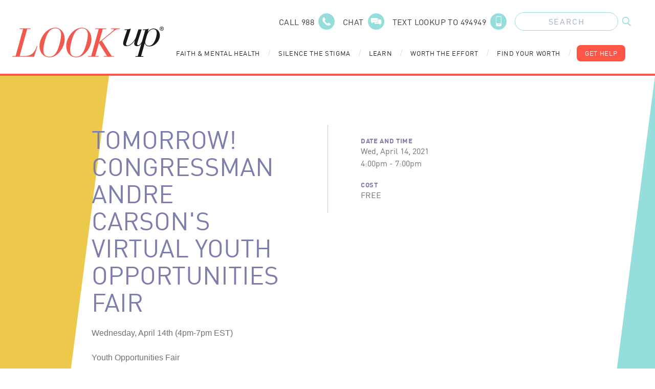

--- FILE ---
content_type: text/html; charset=UTF-8
request_url: https://lookupindiana.org/system-of-care/hamilton/events/tomorrow-congressman-andre-carsons-virtual-youth-opportunities-fair
body_size: 15192
content:
<!doctype html>
<html lang="en">
	<head>
		<meta charset="utf-8">
		<meta name="viewport" content="width=device-width, initial-scale=1, shrink-to-fit=no">
		<link
		rel="stylesheet" href="/assets/css/main.css">

				<link rel="apple-touch-icon" sizes="180x180" href="/favicon/apple-touch-icon.png">
		<link rel="icon" type="image/png" sizes="32x32" href="/favicon/favicon-32x32.png">
		<link rel="icon" type="image/png" sizes="16x16" href="/favicon/favicon-16x16.png">
		<link rel="manifest" href="/favicon/site.webmanifest">
		<link rel="mask-icon" href="/favicon/safari-pinned-tab.svg" color="#ff5547">
		<meta name="msapplication-TileColor" content="#7d7eab">
		<meta
		name="theme-color" content="#ffffff">

				
		<!--[if IE]>
							place content here to target all Internet Explorer users.
							<script crossorigin="anonymous" src="https://polyfill.io/v3/polyfill.min.js?features=Symbol%2CIntersectionObserver%2CIntersectionObserverEntry%2CArray.prototype.forEach%2CNodeList.prototype.forEach"></script>
						<![endif]-->

	<title>LookUp | TOMORROW! Congressman Andre Carson&#039;s Virtual Youth…</title>
<script>dataLayer = [];
(function(w,d,s,l,i){w[l]=w[l]||[];w[l].push({'gtm.start':
new Date().getTime(),event:'gtm.js'});var f=d.getElementsByTagName(s)[0],
j=d.createElement(s),dl=l!='dataLayer'?'&l='+l:'';j.async=true;j.src=
'https://www.googletagmanager.com/gtm.js?id='+i+dl;f.parentNode.insertBefore(j,f);
})(window,document,'script','dataLayer','GTM-PRTX29Q');
</script>
<script deprecated deprecation-notice="Universal Analytics (which is what this script uses) is being [discontinued on July 1st, 2023](https://support.google.com/analytics/answer/11583528). You should use Google gtag.js or Google Tag Manager instead and transition to a new GA4 property.">(function(i,s,o,g,r,a,m){i['GoogleAnalyticsObject']=r;i[r]=i[r]||function(){
(i[r].q=i[r].q||[]).push(arguments)},i[r].l=1*new Date();a=s.createElement(o),
m=s.getElementsByTagName(o)[0];a.async=1;a.src=g;m.parentNode.insertBefore(a,m)
})(window,document,'script','https://www.google-analytics.com/analytics.js','ga');
ga('create', 'UA-75078929-1', 'auto');
ga('send', 'pageview');
</script><meta name="generator" content="SEOmatic">
<meta name="keywords" content="mental health, lutheran foundation, lookup, lookup foundation, mental health conditions, find help">
<meta name="description" content="Providing resources for Substance Use, Anxiety, Depression, Addiction, Suicide Prevention, COVID-19 and more for the state of Indiana.">
<meta name="referrer" content="no-referrer-when-downgrade">
<meta name="robots" content="all">
<meta content="LookUpIndiana" property="fb:profile_id">
<meta content="2742611575971250" property="fb:app_id">
<meta content="en_US" property="og:locale">
<meta content="LookUp" property="og:site_name">
<meta content="website" property="og:type">
<meta content="https://lookupindiana.org/system-of-care/hamilton/events/tomorrow-congressman-andre-carsons-virtual-youth-opportunities-fair" property="og:url">
<meta content="TOMORROW! Congressman Andre Carson&#039;s Virtual Youth Opportunities Fair" property="og:title">
<meta content="Providing resources for Substance Use, Anxiety, Depression, Addiction, Suicide Prevention, COVID-19 and more for the state of Indiana." property="og:description">
<meta content="https://lookupindiana.org/uploads/graphics/_1200x630_crop_center-center_82_none/homepage-graphic-overlay.png?mtime=1595944192" property="og:image">
<meta content="1200" property="og:image:width">
<meta content="630" property="og:image:height">
<meta content="Providing resources for Substance Use, Anxiety, Depression, Addiction, Suicide Prevention, COVID-19 and more for the state of Indiana." property="og:image:alt">
<meta content="https://www.instagram.com/lookup_indiana/" property="og:see_also">
<meta content="https://www.youtube.com/channel/UCbxuOwiVjHWh1C1GSTRMcrA" property="og:see_also">
<meta content="https://www.facebook.com/LookUpIndiana/" property="og:see_also">
<meta name="twitter:card" content="summary_large_image">
<meta name="twitter:creator" content="@">
<meta name="twitter:title" content="TOMORROW! Congressman Andre Carson&#039;s Virtual Youth Opportunities Fair">
<meta name="twitter:description" content="Providing resources for Substance Use, Anxiety, Depression, Addiction, Suicide Prevention, COVID-19 and more for the state of Indiana.">
<meta name="twitter:image" content="https://lookupindiana.org/uploads/graphics/_1200x630_crop_center-center_82_none/homepage-graphic-overlay.png?mtime=1595944192">
<meta name="twitter:image:width" content="1200">
<meta name="twitter:image:height" content="630">
<meta name="twitter:image:alt" content="Providing resources for Substance Use, Anxiety, Depression, Addiction, Suicide Prevention, COVID-19 and more for the state of Indiana.">
<link href="https://lookupindiana.org/system-of-care/hamilton/events/tomorrow-congressman-andre-carsons-virtual-youth-opportunities-fair" rel="canonical">
<link href="https://lookupindiana.org/" rel="home">
<link type="text/plain" href="https://lookupindiana.org/humans.txt" rel="author"></head>
	<body><noscript><iframe src="https://www.googletagmanager.com/ns.html?id=GTM-PRTX29Q"
height="0" width="0" style="display:none;visibility:hidden"></iframe></noscript>

				<div class="modal-overlay fixed inset-0 bg-gray-900 opacity-75 w-screen h-screen hidden z-40"></div>
				<header
	id="siteHeader" class="c-container py-6 px-4 relative z-50">
		<div class="absolute inset-0 bg-white z-10 xl:hidden"></div>
	
	<div
		class="relative flex items-center justify-between xl:items-stretch xl:justify-start xl:h-24">
				<div
			class="xl:hidden ">

						
<div
	class="mobile-nav-wrap relative z-50" x-data="{open: false, subnav: 'none', subSubopen: false}">
		<button title="Mobile Navigation" class="relative w-6 h-6 z-40" @click="open = !open, subnav = 'none';" x-bind:class="{ 'opacity-1 text-white relative': open == true, 'relative': open == false }">
		
	
				<svg class="w-full h-auto" width="26" height="23" xmlns="http://www.w3.org/2000/svg" xmlns:xlink="http://www.w3.org/1999/xlink" version="1.1" x="0px" y="0px" viewBox="0 0 26.7 23.6" style="enable-background: new 0 0 26.7 23.6;" xml:space="preserve">
<defs>
</defs>
<g>
	<path fill="currentColor" d="M 1.5 3 h 23.7 c 0.8 0 1.5 -0.7 1.5 -1.5 S 26.1 0 25.2 0 H 1.5 C 0.7 0 0 0.7 0 1.5 S 0.7 3 1.5 3 z"></path>
	<path fill="currentColor" d="M 25.2 10.3 H 1.5 C 0.7 10.3 0 11 0 11.8 s 0.7 1.5 1.5 1.5 h 23.7 c 0.8 0 1.5 -0.7 1.5 -1.5 S 26.1 10.3 25.2 10.3 z"></path>
	<path fill="currentColor" d="M 25.2 20.6 H 1.5 c -0.8 0 -1.5 0.7 -1.5 1.5 s 0.7 1.5 1.5 1.5 h 23.7 c 0.8 0 1.5 -0.7 1.5 -1.5 S 26.1 20.6 25.2 20.6 z"></path>
</g>
</svg>


		</button>

	<div class="drawer-wrap fixed top-0 left-0 w-screen h-screen" x-show="open" x-transition:enter="transition ease-out duration-200" x-transition:enter-start="opacity-0" x-transition:enter-end="opacity-100" x-transition:leave="transition ease-in duration-200" x-transition:leave-start="opacity-100" x-transition:leave-end="opacity-0">
		<div @click="open = false" class="absolute inset-0 blur-bg"></div>
		<div class="main-menu absolute inset-y-0 left-0 w-11/12 bg-purple-500 shadow-lg" x-show="open" x-transition:enter="transition ease-out duration-300" x-transition:enter-start="opacity-0 transform -translate-x-12" x-transition:enter-end="opacity-100 transform translate-x-0" x-transition:leave="transition ease-in duration-300" x-transition:leave-start="opacity-100 transform translate-x-0" x-transition:leave-end="opacity-0 transform -translate-x-12">
			<div class="menu-header bg-purple-500 h-20"></div>

						<nav class="primary-nav">
																											<button title="Faith &amp; Mental Health" class="block w-full text-left bg-blue-600 text-white px-8 py-4 font-heavy uppercase tracking-wider border-blue-400 border-b-4" @click="subnav = 'faith-mental-health'; console.log('click 59');">
								<span class="button-text inline-block h-6 mr-4 font-heavy">Faith &amp; Mental Health</span>
								<span class="button-icon inline-block items-center justify-center">
									
	
				<svg class="w-2 h-4 text-white" width="7" height="11" xmlns="http://www.w3.org/2000/svg" xmlns:xlink="http://www.w3.org/1999/xlink" version="1.1" x="0px" y="0px" viewBox="0 0 7 11" style="enable-background: new 0 0 7 11;" xml:space="preserve">
<defs>
</defs>
<g id="vcfekdvwob-Path_3764_1_">
	<path fill="currentColor" d="M1,11c-0.3,0-0.5-0.1-0.7-0.3c-0.4-0.4-0.4-1,0-1.4l3.8-3.8L0.4,1.7C0,1.3,0,0.7,0.4,0.3s1-0.4,1.4,0L7,5.5   l-5.3,5.3C1.5,10.9,1.3,11,1,11z"></path>
</g>
</svg>


									</span>
							</button>

														<div
								class="subnav-drawer absolute inset-0 bg-white z-30" x-show="subnav == 'faith-mental-health'" x-transition:enter="transition ease-out duration-300" x-transition:enter-start="opacity-0 transform -translate-x-12" x-transition:enter-end="opacity-100 transform translate-x-0" x-transition:leave="transition ease-in duration-300" x-transition:leave-start="opacity-100 transform translate-x-0" x-transition:leave-end="opacity-0 transform -translate-x-12">
																<div class="subnav-header bg-purple-500 h-20 px-16 flex items-center justify-start">
									<button title="Subnav Header" class="back-button text-white text-left font-display uppercase tracking-wider pb-4" @click="subnav = 'none'">
										<span class="button-icon inline-block items-center justify-center mr-4">
											
	
				<svg class="w-2 h-3 text-white" width="7" height="11" xmlns="http://www.w3.org/2000/svg" xmlns:xlink="http://www.w3.org/1999/xlink" version="1.1" x="0px" y="0px" viewBox="0 0 7 11" style="enable-background: new 0 0 7 11;" xml:space="preserve">
<defs>
</defs>
<g id="kdcocrcnrh-Path_3768_1_">
	<path fill="currentColor" d="M5.9,11c-0.3,0-0.5-0.1-0.7-0.3L0,5.5l5.3-5.3c0.4-0.4,1-0.4,1.4,0s0.4,1,0,1.4L2.8,5.5l3.7,3.7   c0.4,0.4,0.4,1,0,1.4C6.4,10.9,6.1,11,5.9,11z"></path>
</g>
</svg>


											</span>
										<span class="button-text">Main Menu</span>
									</button>
								</div>

																<a href="https://lookupindiana.org/faith-mental-health" class="block bg-blue-500 text-white px-8 py-8 font-heavy uppercase tracking-wider border-white border-b-4">Faith &amp; Mental Health</a>

																																			<button title="Faith &amp; Mental Health" class="block w-full text-left bg-blue-200 text-black px-8 py-4 font-display tracking-wider border-white border-b-4" @click="subSubopen = '124219' ;console.log('click 107');">
											<span class="button-text inline-block h-6 mr-4">Faith &amp; Mental Health</span>
											<span class="button-icon inline-block items-center justify-center">
												
	
				<svg class="w-2 h-4 text-black" width="7" height="11" xmlns="http://www.w3.org/2000/svg" xmlns:xlink="http://www.w3.org/1999/xlink" version="1.1" x="0px" y="0px" viewBox="0 0 7 11" style="enable-background: new 0 0 7 11;" xml:space="preserve">
<defs>
</defs>
<g id="xjljtrqiqv-Path_3764_1_">
	<path fill="currentColor" d="M1,11c-0.3,0-0.5-0.1-0.7-0.3c-0.4-0.4-0.4-1,0-1.4l3.8-3.8L0.4,1.7C0,1.3,0,0.7,0.4,0.3s1-0.4,1.4,0L7,5.5   l-5.3,5.3C1.5,10.9,1.3,11,1,11z"></path>
</g>
</svg>


												</span>
										</button>
										<div
											class="subnav-drawer absolute inset-0 bg-white z-30" x-show="subSubopen == '124219'" x-transition:enter="transition ease-out duration-300" x-transition:enter-start="opacity-0 transform -translate-x-12" x-transition:enter-end="opacity-100 transform translate-x-0" x-transition:leave="transition ease-in duration-300" x-transition:leave-start="opacity-100 transform translate-x-0" x-transition:leave-end="opacity-0 transform -translate-x-12">
																						<div class="subnav-header bg-purple-500 h-20 px-16 flex items-center justify-start">
												<button title="Subnav Header" class="back-button text-white text-left font-display uppercase tracking-wider pb-4" @click="subSubopen = false;">
													<span class="button-icon inline-block items-center justify-center mr-4">
														
	
				<svg class="w-2 h-3 text-white" width="7" height="11" xmlns="http://www.w3.org/2000/svg" xmlns:xlink="http://www.w3.org/1999/xlink" version="1.1" x="0px" y="0px" viewBox="0 0 7 11" style="enable-background: new 0 0 7 11;" xml:space="preserve">
<defs>
</defs>
<g id="nrtseoqfgo-Path_3768_1_">
	<path fill="currentColor" d="M5.9,11c-0.3,0-0.5-0.1-0.7-0.3L0,5.5l5.3-5.3c0.4-0.4,1-0.4,1.4,0s0.4,1,0,1.4L2.8,5.5l3.7,3.7   c0.4,0.4,0.4,1,0,1.4C6.4,10.9,6.1,11,5.9,11z"></path>
</g>
</svg>


														</span>
													<span class="button-text">Main Menu</span>
												</button>
											</div>

																						<div class="block bg-blue-400 text-white px-8 py-8 font-heavy uppercase tracking-wider border-white border-b-4">
												Faith &amp; Mental Health
											</div>

																							<a href="https://lookupindiana.org/faith-mental-health/faith-anxiety" class="block bg-blue-200 text-black px-8 py-6 font-display tracking-wider border-white border-b-4">Faith &amp; Anxiety</a>
																							<a href="https://lookupindiana.org/faith-mental-health/faith-depression" class="block bg-blue-200 text-black px-8 py-6 font-display tracking-wider border-white border-b-4">Faith &amp; Depression</a>
																							<a href="https://lookupindiana.org/faith-mental-health/faith-trauma" class="block bg-blue-200 text-black px-8 py-6 font-display tracking-wider border-white border-b-4">Faith &amp; Trauma</a>
																							<a href="https://lookupindiana.org/faith-mental-health/faith-suicide" class="block bg-blue-200 text-black px-8 py-6 font-display tracking-wider border-white border-b-4">Faith &amp; Suicide</a>
																							<a href="https://lookupindiana.org/faith-mental-health/faith-substance-use" class="block bg-blue-200 text-black px-8 py-6 font-display tracking-wider border-white border-b-4">Faith &amp; Substance Use</a>
																					</div>
																			<button title="Faith Leader Resources" class="block w-full text-left bg-blue-200 text-black px-8 py-4 font-display tracking-wider border-white border-b-4" @click="subSubopen = '124220' ;console.log('click 107');">
											<span class="button-text inline-block h-6 mr-4">Faith Leader Resources</span>
											<span class="button-icon inline-block items-center justify-center">
												
	
				<svg class="w-2 h-4 text-black" width="7" height="11" xmlns="http://www.w3.org/2000/svg" xmlns:xlink="http://www.w3.org/1999/xlink" version="1.1" x="0px" y="0px" viewBox="0 0 7 11" style="enable-background: new 0 0 7 11;" xml:space="preserve">
<defs>
</defs>
<g id="fvaypnrrks-Path_3764_1_">
	<path fill="currentColor" d="M1,11c-0.3,0-0.5-0.1-0.7-0.3c-0.4-0.4-0.4-1,0-1.4l3.8-3.8L0.4,1.7C0,1.3,0,0.7,0.4,0.3s1-0.4,1.4,0L7,5.5   l-5.3,5.3C1.5,10.9,1.3,11,1,11z"></path>
</g>
</svg>


												</span>
										</button>
										<div
											class="subnav-drawer absolute inset-0 bg-white z-30" x-show="subSubopen == '124220'" x-transition:enter="transition ease-out duration-300" x-transition:enter-start="opacity-0 transform -translate-x-12" x-transition:enter-end="opacity-100 transform translate-x-0" x-transition:leave="transition ease-in duration-300" x-transition:leave-start="opacity-100 transform translate-x-0" x-transition:leave-end="opacity-0 transform -translate-x-12">
																						<div class="subnav-header bg-purple-500 h-20 px-16 flex items-center justify-start">
												<button title="Subnav Header" class="back-button text-white text-left font-display uppercase tracking-wider pb-4" @click="subSubopen = false;">
													<span class="button-icon inline-block items-center justify-center mr-4">
														
	
				<svg class="w-2 h-3 text-white" width="7" height="11" xmlns="http://www.w3.org/2000/svg" xmlns:xlink="http://www.w3.org/1999/xlink" version="1.1" x="0px" y="0px" viewBox="0 0 7 11" style="enable-background: new 0 0 7 11;" xml:space="preserve">
<defs>
</defs>
<g id="qkmurpmlzd-Path_3768_1_">
	<path fill="currentColor" d="M5.9,11c-0.3,0-0.5-0.1-0.7-0.3L0,5.5l5.3-5.3c0.4-0.4,1-0.4,1.4,0s0.4,1,0,1.4L2.8,5.5l3.7,3.7   c0.4,0.4,0.4,1,0,1.4C6.4,10.9,6.1,11,5.9,11z"></path>
</g>
</svg>


														</span>
													<span class="button-text">Main Menu</span>
												</button>
											</div>

																						<div class="block bg-blue-400 text-white px-8 py-8 font-heavy uppercase tracking-wider border-white border-b-4">
												Faith Leader Resources
											</div>

																							<a href="https://lookupindiana.org/faith-mental-health/faith-leader-resources" class="block bg-blue-200 text-black px-8 py-6 font-display tracking-wider border-white border-b-4">All Leader Resources</a>
																							<a href="https://lookupindiana.org/faith-mental-health/faith-leader-resources/ministry" class="block bg-blue-200 text-black px-8 py-6 font-display tracking-wider border-white border-b-4">Ministry</a>
																							<a href="https://lookupindiana.org/faith-mental-health/faith-leader-resources/youth-leader" class="block bg-blue-200 text-black px-8 py-6 font-display tracking-wider border-white border-b-4">Youth Leader</a>
																							<a href="https://lookupindiana.org/faith-mental-health/faith-leader-resources/self-care" class="block bg-blue-200 text-black px-8 py-6 font-display tracking-wider border-white border-b-4">Self-Care</a>
																							<a href="https://lookupindiana.org/faith-mental-health/faith-leader-resources/worship-bible-study" class="block bg-blue-200 text-black px-8 py-6 font-display tracking-wider border-white border-b-4">Worship / Bible Study</a>
																							<a href="https://lookupindiana.org/faith-mental-health/faith-leader-resources/grief" class="block bg-blue-200 text-black px-8 py-6 font-display tracking-wider border-white border-b-4">Grief</a>
																					</div>
																								</div>
																																						<a href="https://lookupindiana.org/silence-the-stigma" class="block bg-blue-600 text-white px-8 py-4 font-heavy uppercase tracking-wider border-blue-400 border-b-4">Silence the Stigma
								<span class="button-icon inline-block items-center justify-center ml-4">
									
	
				<svg class="w-2 h-4 text-white" width="7" height="11" xmlns="http://www.w3.org/2000/svg" xmlns:xlink="http://www.w3.org/1999/xlink" version="1.1" x="0px" y="0px" viewBox="0 0 7 11" style="enable-background: new 0 0 7 11;" xml:space="preserve">
<defs>
</defs>
<g id="mswqnzseys-Path_3764_1_">
	<path fill="currentColor" d="M1,11c-0.3,0-0.5-0.1-0.7-0.3c-0.4-0.4-0.4-1,0-1.4l3.8-3.8L0.4,1.7C0,1.3,0,0.7,0.4,0.3s1-0.4,1.4,0L7,5.5   l-5.3,5.3C1.5,10.9,1.3,11,1,11z"></path>
</g>
</svg>


									</span>
							</a>
																																						<button title="Learn" class="block w-full text-left bg-blue-600 text-white px-8 py-4 font-heavy uppercase tracking-wider border-blue-400 border-b-4" @click="subnav = 'learn'; console.log('click 59');">
								<span class="button-text inline-block h-6 mr-4 font-heavy">Learn</span>
								<span class="button-icon inline-block items-center justify-center">
									
	
				<svg class="w-2 h-4 text-white" width="7" height="11" xmlns="http://www.w3.org/2000/svg" xmlns:xlink="http://www.w3.org/1999/xlink" version="1.1" x="0px" y="0px" viewBox="0 0 7 11" style="enable-background: new 0 0 7 11;" xml:space="preserve">
<defs>
</defs>
<g id="gnucomjjzm-Path_3764_1_">
	<path fill="currentColor" d="M1,11c-0.3,0-0.5-0.1-0.7-0.3c-0.4-0.4-0.4-1,0-1.4l3.8-3.8L0.4,1.7C0,1.3,0,0.7,0.4,0.3s1-0.4,1.4,0L7,5.5   l-5.3,5.3C1.5,10.9,1.3,11,1,11z"></path>
</g>
</svg>


									</span>
							</button>

														<div
								class="subnav-drawer absolute inset-0 bg-white z-30" x-show="subnav == 'learn'" x-transition:enter="transition ease-out duration-300" x-transition:enter-start="opacity-0 transform -translate-x-12" x-transition:enter-end="opacity-100 transform translate-x-0" x-transition:leave="transition ease-in duration-300" x-transition:leave-start="opacity-100 transform translate-x-0" x-transition:leave-end="opacity-0 transform -translate-x-12">
																<div class="subnav-header bg-purple-500 h-20 px-16 flex items-center justify-start">
									<button title="Subnav Header" class="back-button text-white text-left font-display uppercase tracking-wider pb-4" @click="subnav = 'none'">
										<span class="button-icon inline-block items-center justify-center mr-4">
											
	
				<svg class="w-2 h-3 text-white" width="7" height="11" xmlns="http://www.w3.org/2000/svg" xmlns:xlink="http://www.w3.org/1999/xlink" version="1.1" x="0px" y="0px" viewBox="0 0 7 11" style="enable-background: new 0 0 7 11;" xml:space="preserve">
<defs>
</defs>
<g id="jomsbhnagd-Path_3768_1_">
	<path fill="currentColor" d="M5.9,11c-0.3,0-0.5-0.1-0.7-0.3L0,5.5l5.3-5.3c0.4-0.4,1-0.4,1.4,0s0.4,1,0,1.4L2.8,5.5l3.7,3.7   c0.4,0.4,0.4,1,0,1.4C6.4,10.9,6.1,11,5.9,11z"></path>
</g>
</svg>


											</span>
										<span class="button-text">Main Menu</span>
									</button>
								</div>

																<a href="https://lookupindiana.org/learn" class="block bg-blue-500 text-white px-8 py-8 font-heavy uppercase tracking-wider border-white border-b-4">Learn</a>

																																			<button title="Mental Health" class="block w-full text-left bg-blue-200 text-black px-8 py-4 font-display tracking-wider border-white border-b-4" @click="subSubopen = '124146' ;console.log('click 107');">
											<span class="button-text inline-block h-6 mr-4">Mental Health</span>
											<span class="button-icon inline-block items-center justify-center">
												
	
				<svg class="w-2 h-4 text-black" width="7" height="11" xmlns="http://www.w3.org/2000/svg" xmlns:xlink="http://www.w3.org/1999/xlink" version="1.1" x="0px" y="0px" viewBox="0 0 7 11" style="enable-background: new 0 0 7 11;" xml:space="preserve">
<defs>
</defs>
<g id="mqbazlstbr-Path_3764_1_">
	<path fill="currentColor" d="M1,11c-0.3,0-0.5-0.1-0.7-0.3c-0.4-0.4-0.4-1,0-1.4l3.8-3.8L0.4,1.7C0,1.3,0,0.7,0.4,0.3s1-0.4,1.4,0L7,5.5   l-5.3,5.3C1.5,10.9,1.3,11,1,11z"></path>
</g>
</svg>


												</span>
										</button>
										<div
											class="subnav-drawer absolute inset-0 bg-white z-30" x-show="subSubopen == '124146'" x-transition:enter="transition ease-out duration-300" x-transition:enter-start="opacity-0 transform -translate-x-12" x-transition:enter-end="opacity-100 transform translate-x-0" x-transition:leave="transition ease-in duration-300" x-transition:leave-start="opacity-100 transform translate-x-0" x-transition:leave-end="opacity-0 transform -translate-x-12">
																						<div class="subnav-header bg-purple-500 h-20 px-16 flex items-center justify-start">
												<button title="Subnav Header" class="back-button text-white text-left font-display uppercase tracking-wider pb-4" @click="subSubopen = false;">
													<span class="button-icon inline-block items-center justify-center mr-4">
														
	
				<svg class="w-2 h-3 text-white" width="7" height="11" xmlns="http://www.w3.org/2000/svg" xmlns:xlink="http://www.w3.org/1999/xlink" version="1.1" x="0px" y="0px" viewBox="0 0 7 11" style="enable-background: new 0 0 7 11;" xml:space="preserve">
<defs>
</defs>
<g id="vgvryhagvn-Path_3768_1_">
	<path fill="currentColor" d="M5.9,11c-0.3,0-0.5-0.1-0.7-0.3L0,5.5l5.3-5.3c0.4-0.4,1-0.4,1.4,0s0.4,1,0,1.4L2.8,5.5l3.7,3.7   c0.4,0.4,0.4,1,0,1.4C6.4,10.9,6.1,11,5.9,11z"></path>
</g>
</svg>


														</span>
													<span class="button-text">Main Menu</span>
												</button>
											</div>

																						<div class="block bg-blue-400 text-white px-8 py-8 font-heavy uppercase tracking-wider border-white border-b-4">
												Mental Health
											</div>

																							<a href="https://lookupindiana.org/learn/mental-health/anxiety" class="block bg-blue-200 text-black px-8 py-6 font-display tracking-wider border-white border-b-4">Anxiety</a>
																							<a href="https://lookupindiana.org/learn/mental-health/depression" class="block bg-blue-200 text-black px-8 py-6 font-display tracking-wider border-white border-b-4">Depression</a>
																							<a href="https://lookupindiana.org/learn/mental-health/trauma" class="block bg-blue-200 text-black px-8 py-6 font-display tracking-wider border-white border-b-4">Trauma</a>
																							<a href="https://lookupindiana.org/learn/mental-health/suicide" class="block bg-blue-200 text-black px-8 py-6 font-display tracking-wider border-white border-b-4">Suicidal Thoughts</a>
																					</div>
																			<button title="Substance Use" class="block w-full text-left bg-blue-200 text-black px-8 py-4 font-display tracking-wider border-white border-b-4" @click="subSubopen = '124147' ;console.log('click 107');">
											<span class="button-text inline-block h-6 mr-4">Substance Use</span>
											<span class="button-icon inline-block items-center justify-center">
												
	
				<svg class="w-2 h-4 text-black" width="7" height="11" xmlns="http://www.w3.org/2000/svg" xmlns:xlink="http://www.w3.org/1999/xlink" version="1.1" x="0px" y="0px" viewBox="0 0 7 11" style="enable-background: new 0 0 7 11;" xml:space="preserve">
<defs>
</defs>
<g id="vyyshlsnva-Path_3764_1_">
	<path fill="currentColor" d="M1,11c-0.3,0-0.5-0.1-0.7-0.3c-0.4-0.4-0.4-1,0-1.4l3.8-3.8L0.4,1.7C0,1.3,0,0.7,0.4,0.3s1-0.4,1.4,0L7,5.5   l-5.3,5.3C1.5,10.9,1.3,11,1,11z"></path>
</g>
</svg>


												</span>
										</button>
										<div
											class="subnav-drawer absolute inset-0 bg-white z-30" x-show="subSubopen == '124147'" x-transition:enter="transition ease-out duration-300" x-transition:enter-start="opacity-0 transform -translate-x-12" x-transition:enter-end="opacity-100 transform translate-x-0" x-transition:leave="transition ease-in duration-300" x-transition:leave-start="opacity-100 transform translate-x-0" x-transition:leave-end="opacity-0 transform -translate-x-12">
																						<div class="subnav-header bg-purple-500 h-20 px-16 flex items-center justify-start">
												<button title="Subnav Header" class="back-button text-white text-left font-display uppercase tracking-wider pb-4" @click="subSubopen = false;">
													<span class="button-icon inline-block items-center justify-center mr-4">
														
	
				<svg class="w-2 h-3 text-white" width="7" height="11" xmlns="http://www.w3.org/2000/svg" xmlns:xlink="http://www.w3.org/1999/xlink" version="1.1" x="0px" y="0px" viewBox="0 0 7 11" style="enable-background: new 0 0 7 11;" xml:space="preserve">
<defs>
</defs>
<g id="fgvffkzswh-Path_3768_1_">
	<path fill="currentColor" d="M5.9,11c-0.3,0-0.5-0.1-0.7-0.3L0,5.5l5.3-5.3c0.4-0.4,1-0.4,1.4,0s0.4,1,0,1.4L2.8,5.5l3.7,3.7   c0.4,0.4,0.4,1,0,1.4C6.4,10.9,6.1,11,5.9,11z"></path>
</g>
</svg>


														</span>
													<span class="button-text">Main Menu</span>
												</button>
											</div>

																						<div class="block bg-blue-400 text-white px-8 py-8 font-heavy uppercase tracking-wider border-white border-b-4">
												Substance Use
											</div>

																							<a href="https://lookupindiana.org/learn/substance-use/vaping" class="block bg-blue-200 text-black px-8 py-6 font-display tracking-wider border-white border-b-4">Vaping</a>
																							<a href="https://lookupindiana.org/learn/substance-use/rx-drugs" class="block bg-blue-200 text-black px-8 py-6 font-display tracking-wider border-white border-b-4">Rx Drugs</a>
																							<a href="https://lookupindiana.org/learn/substance-use/marijuana-and-illicit-drugs" class="block bg-blue-200 text-black px-8 py-6 font-display tracking-wider border-white border-b-4">Marijuana and Illicit Drugs</a>
																							<a href="https://lookupindiana.org/learn/substance-use/alcohol" class="block bg-blue-200 text-black px-8 py-6 font-display tracking-wider border-white border-b-4">Alcohol</a>
																					</div>
																								</div>
																																						<button title="Worth the Effort" class="block w-full text-left bg-blue-600 text-white px-8 py-4 font-heavy uppercase tracking-wider border-blue-400 border-b-4" @click="subnav = 'worth-the-effort'; console.log('click 59');">
								<span class="button-text inline-block h-6 mr-4 font-heavy">Worth the Effort</span>
								<span class="button-icon inline-block items-center justify-center">
									
	
				<svg class="w-2 h-4 text-white" width="7" height="11" xmlns="http://www.w3.org/2000/svg" xmlns:xlink="http://www.w3.org/1999/xlink" version="1.1" x="0px" y="0px" viewBox="0 0 7 11" style="enable-background: new 0 0 7 11;" xml:space="preserve">
<defs>
</defs>
<g id="bolztnshtn-Path_3764_1_">
	<path fill="currentColor" d="M1,11c-0.3,0-0.5-0.1-0.7-0.3c-0.4-0.4-0.4-1,0-1.4l3.8-3.8L0.4,1.7C0,1.3,0,0.7,0.4,0.3s1-0.4,1.4,0L7,5.5   l-5.3,5.3C1.5,10.9,1.3,11,1,11z"></path>
</g>
</svg>


									</span>
							</button>

														<div
								class="subnav-drawer absolute inset-0 bg-white z-30" x-show="subnav == 'worth-the-effort'" x-transition:enter="transition ease-out duration-300" x-transition:enter-start="opacity-0 transform -translate-x-12" x-transition:enter-end="opacity-100 transform translate-x-0" x-transition:leave="transition ease-in duration-300" x-transition:leave-start="opacity-100 transform translate-x-0" x-transition:leave-end="opacity-0 transform -translate-x-12">
																<div class="subnav-header bg-purple-500 h-20 px-16 flex items-center justify-start">
									<button title="Subnav Header" class="back-button text-white text-left font-display uppercase tracking-wider pb-4" @click="subnav = 'none'">
										<span class="button-icon inline-block items-center justify-center mr-4">
											
	
				<svg class="w-2 h-3 text-white" width="7" height="11" xmlns="http://www.w3.org/2000/svg" xmlns:xlink="http://www.w3.org/1999/xlink" version="1.1" x="0px" y="0px" viewBox="0 0 7 11" style="enable-background: new 0 0 7 11;" xml:space="preserve">
<defs>
</defs>
<g id="hersnacfwn-Path_3768_1_">
	<path fill="currentColor" d="M5.9,11c-0.3,0-0.5-0.1-0.7-0.3L0,5.5l5.3-5.3c0.4-0.4,1-0.4,1.4,0s0.4,1,0,1.4L2.8,5.5l3.7,3.7   c0.4,0.4,0.4,1,0,1.4C6.4,10.9,6.1,11,5.9,11z"></path>
</g>
</svg>


											</span>
										<span class="button-text">Main Menu</span>
									</button>
								</div>

																<a href="https://lookupindiana.org/worth-the-effort" class="block bg-blue-500 text-white px-8 py-8 font-heavy uppercase tracking-wider border-white border-b-4">Worth the Effort</a>

																																			<a href="https://lookupindiana.org/worth-the-effort/define-the-fine" class="block bg-blue-200 text-black px-8 py-6 font-display border-white border-b-4">Define the Fine</a>
																			<a href="https://lookupindiana.org/worth-the-effort/you-are-not-alone" class="block bg-blue-200 text-black px-8 py-6 font-display border-white border-b-4">You Aren&#039;t Alone</a>
																			<a href="https://lookupindiana.org/worth-the-effort/save-lives" class="block bg-blue-200 text-black px-8 py-6 font-display border-white border-b-4">Save Lives</a>
																																	</div>
																																						<button title="Find Your Worth" class="block w-full text-left bg-blue-600 text-white px-8 py-4 font-heavy uppercase tracking-wider border-blue-400 border-b-4" @click="subnav = 'find-your-worth'; console.log('click 59');">
								<span class="button-text inline-block h-6 mr-4 font-heavy">Find Your Worth</span>
								<span class="button-icon inline-block items-center justify-center">
									
	
				<svg class="w-2 h-4 text-white" width="7" height="11" xmlns="http://www.w3.org/2000/svg" xmlns:xlink="http://www.w3.org/1999/xlink" version="1.1" x="0px" y="0px" viewBox="0 0 7 11" style="enable-background: new 0 0 7 11;" xml:space="preserve">
<defs>
</defs>
<g id="ofxupwbhcr-Path_3764_1_">
	<path fill="currentColor" d="M1,11c-0.3,0-0.5-0.1-0.7-0.3c-0.4-0.4-0.4-1,0-1.4l3.8-3.8L0.4,1.7C0,1.3,0,0.7,0.4,0.3s1-0.4,1.4,0L7,5.5   l-5.3,5.3C1.5,10.9,1.3,11,1,11z"></path>
</g>
</svg>


									</span>
							</button>

														<div
								class="subnav-drawer absolute inset-0 bg-white z-30" x-show="subnav == 'find-your-worth'" x-transition:enter="transition ease-out duration-300" x-transition:enter-start="opacity-0 transform -translate-x-12" x-transition:enter-end="opacity-100 transform translate-x-0" x-transition:leave="transition ease-in duration-300" x-transition:leave-start="opacity-100 transform translate-x-0" x-transition:leave-end="opacity-0 transform -translate-x-12">
																<div class="subnav-header bg-purple-500 h-20 px-16 flex items-center justify-start">
									<button title="Subnav Header" class="back-button text-white text-left font-display uppercase tracking-wider pb-4" @click="subnav = 'none'">
										<span class="button-icon inline-block items-center justify-center mr-4">
											
	
				<svg class="w-2 h-3 text-white" width="7" height="11" xmlns="http://www.w3.org/2000/svg" xmlns:xlink="http://www.w3.org/1999/xlink" version="1.1" x="0px" y="0px" viewBox="0 0 7 11" style="enable-background: new 0 0 7 11;" xml:space="preserve">
<defs>
</defs>
<g id="umgmovmakt-Path_3768_1_">
	<path fill="currentColor" d="M5.9,11c-0.3,0-0.5-0.1-0.7-0.3L0,5.5l5.3-5.3c0.4-0.4,1-0.4,1.4,0s0.4,1,0,1.4L2.8,5.5l3.7,3.7   c0.4,0.4,0.4,1,0,1.4C6.4,10.9,6.1,11,5.9,11z"></path>
</g>
</svg>


											</span>
										<span class="button-text">Main Menu</span>
									</button>
								</div>

																<a href="https://lookupindiana.org/find-your-worth" class="block bg-blue-500 text-white px-8 py-8 font-heavy uppercase tracking-wider border-white border-b-4">Find Your Worth</a>

																																			<a href="https://lookupindiana.org/find-your-worth/addiction-myths" class="block bg-blue-200 text-black px-8 py-6 font-display border-white border-b-4">Addiction Myths</a>
																			<a href="https://lookupindiana.org/find-your-worth/logans-story" class="block bg-blue-200 text-black px-8 py-6 font-display border-white border-b-4">Logan&#039;s Story</a>
																			<a href="https://lookupindiana.org/find-your-worth/self-esteem-quiz" class="block bg-blue-200 text-black px-8 py-6 font-display border-white border-b-4">Self-esteem Quiz</a>
																			<a href="https://lookupindiana.org/find-your-worth/remedy-live" class="block bg-blue-200 text-black px-8 py-6 font-display border-white border-b-4">Find a Listening Ear</a>
																																	</div>
																															<a href="https://lookupindiana.org/get-help" class="block bg-orange-500 text-white px-8 py-6 font-heavy uppercase tracking-wider">Get Help</a>
												</nav>

			<nav class="grid grid-cols-3 gap-4 p-6">
				<div class="">
											<a href="tel:988" id="phoneCallout" class="header-callout flex items-center justify-center"  href="tel:988" rel="noopener noreferrer" target="_blank">
							<span class="icon-wrap w-16 h-auto block text-blue-500 mr-2">
								
	
				<svg class="w-full h-auto" width="28" height="28" xmlns="http://www.w3.org/2000/svg" xmlns:xlink="http://www.w3.org/1999/xlink" version="1.1" x="0px" y="0px" viewBox="0 0 28.8 28.8" style="enable-background: new 0 0 28.8 28.8;" xml:space="preserve">
<path id="mggguqzvhw-Path_3538_1_" fill="currentColor" d="M14.4,0C6.5,0,0,6.5,0,14.4s6.5,14.4,14.4,14.4s14.4-6.5,14.4-14.4c0,0,0,0,0,0  C28.8,6.5,22.4,0,14.4,0z M21.5,19.8c0,0-0.1,0.8-1.6,1.5c-1.1,0.3-2.3,0.3-3.4,0.1c0,0-1.5-0.1-4.8-3.3l0,0  c-0.1-0.1-0.4-0.3-0.6-0.6c-1.2-1.1-2.2-2.4-3-3.8c-0.3-0.4-0.5-0.9-0.5-1.4c0,0-0.5-2.4,0.1-3.4c0.8-1.5,1.5-1.6,1.5-1.6  c1.6-0.2,1.8,0.4,1.8,0.4s1.2,2.7,1.3,3c0.1,0.3,0.1,0.6-0.1,0.9c0,0-0.6,0.7-0.9,1.1c-0.2,0.3-0.2,0.6,0,0.9c0.6,0.9,1.2,1.7,2,2.4  c0.6,0.6,1.3,1.2,2.1,1.7c0.3,0.2,0.6,0.2,0.9,0c0.3-0.3,1.1-0.9,1.1-0.9c0.3-0.2,0.6-0.2,0.9-0.1c0.3,0.1,3,1.3,3,1.3  S21.7,18.2,21.5,19.8L21.5,19.8z"></path>
</svg>


								</span>
						</a>
					</div>

					<div class="">
						<a href="https://soulmediccentral.com/chat/login" id="chatCallout" class="header-callout flex items-center justify-center"  href="https://soulmediccentral.com/chat/login" rel="noopener noreferrer" target="_blank">
							<span class="icon-wrap w-16 h-auto block text-blue-500 mr-2">
								
	
				<svg class="w-full h-auto" width="29" height="29" xmlns="http://www.w3.org/2000/svg" xmlns:xlink="http://www.w3.org/1999/xlink" version="1.1" x="0px" y="0px" viewBox="0 0 29.6 29.6" style="enable-background: new 0 0 29.6 29.6;" xml:space="preserve">
<g>
	<path fill="currentColor" d="M14.8,0C6.6,0,0,6.6,0,14.8s6.6,14.8,14.8,14.8c8.2,0,14.8-6.6,14.8-14.8C29.6,6.6,23,0,14.8,0z M6.7,18.6   l0.2-2.2H6.4c-0.6,0-1-0.5-1-1V9.5c0-0.6,0.5-1,1-1h10.7c0.6,0,1,0.5,1,1v5.8c0,0.6-0.5,1-1,1H9.2L6.7,18.6z M23.2,19h-0.6   l-0.1,2.2L20.6,19h-8.1c-0.6,0-1-0.5-1-1v-1.1h5.6c0.9,0,1.6-0.7,1.6-1.6v-4.2h4.6c0.6,0,1,0.5,1,1l0,5.8   C24.2,18.5,23.8,19,23.2,19z"></path>
	<circle fill="currentColor" cx="11.8" cy="12.5" r="0.6"></circle>
	<path fill="currentColor" d="M14.4,12C14.4,12,14.4,12,14.4,12c-0.3,0-0.6,0.3-0.6,0.6s0.3,0.6,0.6,0.6c0.3,0,0.6-0.3,0.6-0.6   C15,12.2,14.7,12,14.4,12z"></path>
	<path fill="currentColor" d="M9.1,12C9.1,12,9.1,12,9.1,12c-0.3,0-0.6,0.3-0.6,0.6s0.3,0.6,0.6,0.6c0.3,0,0.6-0.3,0.6-0.6   C9.7,12.2,9.5,12,9.1,12z"></path>
</g>
</svg>


								</span>
						</a>
					</div>

					<div class="">
						<div id="cellCallout" class="header-callout flex items-center justify-center">
							<span class="icon-wrap w-16 h-auto block text-blue-500 mr-2">
								
	
				<svg id="ubhunrvcub-Layer_1" class="w-full h-auto" width="29" height="29" xmlns="http://www.w3.org/2000/svg" xmlns:xlink="http://www.w3.org/1999/xlink" version="1.1" x="0px" y="0px" viewBox="0 0 29.6 29.6" style="enable-background: new 0 0 29.6 29.6;" xml:space="preserve">
	<path fill="currentColor" d="M14.8,0C6.6,0,0,6.6,0,14.8s6.6,14.8,14.8,14.8S29.6,23,29.6,14.8S23,0,14.8,0z M20.4,21.4c0,1.1-0.9,2-2,2h-6.1  c-1.1,0-2-0.9-2-2V7.1c0-1.1,0.9-2,2-2h6.1c1.1,0,2,0.9,2,2V21.4z"></path>
	<circle fill="currentColor" id="ubhunrvcub-Ellipse_223" cx="15.3" cy="20.4" r="1"></circle>
	<path fill="currentColor" id="ubhunrvcub-Path_3788" d="M12.2,6.1h6.1c0.6,0,1,0.5,1,1v10.2c0,0.6-0.5,1-1,1h-6.1c-0.6,0-1-0.5-1-1V7.1C11.2,6.6,11.7,6.1,12.2,6.1z  "></path>
</svg>


								</span>
						</div>
					</div>
							</div>
		</nav>

				
	</div>
</div>


		</div>
		<div
			class="w-auto lg:w-1/4 xl:w-1/3 xl:self-end">
						<div class="w-40 md:w-48 lg:w-full xl:py-2 relative z-20">
				<a href="/" class="logo-wrap block w-full px-2" title="LookUp Home">
					
	
				<svg class="w-full h-auto" width="733" height="148" xmlns="http://www.w3.org/2000/svg" viewBox="0 0 733.742 148.236">
  <g id="jndpbderuy-Group_1598" data-name="Group 1598" transform="translate(-27.859 -28.011)">
    <path id="jndpbderuy-Path_3751" data-name="Path 3751" d="M429.136,170.8H444.1L480.626,40.235h-17.49l.781-3.11h53.239l-.781,3.11H500.25l-18.072,64.5h-.385l69.364-57.124c2.521-2.138,3.1-3.3,3.1-4.47,0-1.553-1.166-2.91-8.936-2.91h-5.44l.78-3.11h42.353l-.777,3.11c-16.317,0-21.368,4.077-31.668,12.438L496.167,96.967,543.186,170.8h11.469l-.78,3.113H504.521l.583-3.113h15.542l-39.24-62.95L463.719,170.8h16.906l-.781,3.113H428.356Z" transform="translate(-33.839 -0.77)" fill="#f1584e"></path>
    <path id="jndpbderuy-Path_3752" data-name="Path 3752" d="M683.837,105.554a28.4,28.4,0,0,0-1.555,8.355,5.187,5.187,0,0,0,5.44,4.665c6.993,0,11.27-6.606,17.678-16.131l2.333,1.361c-6.217,9.908-12.823,19.43-25.842,19.43-8.157,0-13.6-4.66-13.6-12.629,0-3.5,2.138-9.716,3.5-14.382H671.4c-11.852,15.548-24.092,27.011-39.441,27.011-9.133,0-17.486-2.333-17.486-14.765,0-3.3,2.135-10.685,3.1-14l16.13-48.959H621.273l.772-3.1h5.249c8.355,0,16.514-.78,24.873-4.274L630.4,105.554a36.616,36.616,0,0,0-1.941,7.961c0,4.082,2.524,6.612,7.575,6.612,11.079,0,33.615-18.849,40.612-40.8L688.5,42.41h15.733Z" transform="translate(-49.565 -0.855)" fill="#1a1818"></path>
    <path id="jndpbderuy-Path_3753" data-name="Path 3753" d="M680.364,171.419h10.491l36.53-125.905H715.727l.774-3.107h4.271c9.914,0,17.875-.386,22.927-4.271L740.2,53.284h.391c6.6-9.323,16.511-15.148,27.59-15.148,15.74,0,29.919,12.815,29.919,33.022C798.1,97,774.017,124.4,747.593,124.4c-12.24,0-20.6-6.026-22.54-15.351h-.395l-17.678,62.367h11.657l-.774,3.11H679.586ZM767.019,41.24c-16.708,0-27.2,14.573-32.059,31.667l-6.409,22.154a40.47,40.47,0,0,0-1.56,8.742c0,11.657,9.527,17.489,18.654,17.489,24.676,0,37.3-42.748,37.3-60.428,0-13.6-6.6-19.625-15.929-19.625" transform="translate(-55.067 -0.855)" fill="#1a1818"></path>
    <path id="jndpbderuy-Path_3754" data-name="Path 3754" d="M28.636,170.8H43.6L80.125,40.235H62.639l.778-3.11h53.239l-.78,3.11H99.75L63.222,170.8H87.51c31.865,0,48.187-14.376,58.873-47.991l2.916.78-15.742,50.324H27.859Z" transform="translate(0 -0.77)" fill="#f1584e"></path>
    <path id="jndpbderuy-Path_3755" data-name="Path 3755" d="M293.9,90.075c0,34.977-31.862,86.655-73.249,86.655-24.484,0-48.966-17.094-48.966-56.343,0-32.251,29.924-86.656,77.137-86.656,19.236,0,45.078,17.094,45.078,56.344m-34.778,50.906C269.606,116.5,276.409,82.69,276.409,68.9c0-27.977-16.709-32.059-27.788-32.059-22.921,0-34.583,16.9-43.326,37.891-8.55,20.208-14.959,51.875-14.959,66.252,0,26.425,14.959,32.645,29.727,32.645,17.483,0,29.918-11.469,39.054-32.645" transform="translate(-12.152 -0.483)" fill="#f1584e"></path>
    <path id="jndpbderuy-Path_3756" data-name="Path 3756" d="M435.492,90.075c0,34.977-31.865,86.655-73.25,86.655-24.486,0-48.965-17.094-48.965-56.343,0-32.251,29.924-86.656,77.134-86.656,19.238,0,45.08,17.094,45.08,56.344m-34.78,50.906C411.2,116.5,418,82.69,418,68.9c0-27.977-16.708-32.059-27.788-32.059-22.92,0-34.583,16.9-43.326,37.891-8.55,20.208-14.958,51.875-14.958,66.252,0,26.425,14.958,32.645,29.729,32.645,17.481,0,29.919-11.469,39.052-32.645" transform="translate(-24.116 -0.483)" fill="#f1584e"></path>
    <g id="jndpbderuy-Group_1594" data-name="Group 1594" transform="translate(748.34 32.384)">
      <path id="jndpbderuy-Path_3757" data-name="Path 3757" d="M819.036,32.788a3.872,3.872,0,0,1,1.475.264,3.252,3.252,0,0,1,1.092.707,3.014,3.014,0,0,1,.678,1.039,3.47,3.47,0,0,1,.233,1.273,3.146,3.146,0,0,1-.158,1.031,2.767,2.767,0,0,1-.429.806,2.913,2.913,0,0,1-.625.6,3.018,3.018,0,0,1-.745.385l2.394,4.623h-2.424l-2.093-4.277h-1.506V43.51h-2.093V32.788Zm-2.109,1.867v2.816h1.988a1.517,1.517,0,0,0,1.1-.392,1.353,1.353,0,0,0,.406-1.024,1.33,1.33,0,0,0-.406-1.016,1.536,1.536,0,0,0-1.1-.385Z" transform="translate(-814.834 -32.788)" fill="#1a1818"></path>
    </g>
    <g id="jndpbderuy-Group_1595" data-name="Group 1595" transform="translate(742.123 28.011)">
      <path id="jndpbderuy-Path_3758" data-name="Path 3758" d="M817.782,47.49a9.74,9.74,0,1,1,9.739-9.74A9.751,9.751,0,0,1,817.782,47.49Zm0-17.648a7.909,7.909,0,1,0,7.908,7.908A7.917,7.917,0,0,0,817.782,29.842Z" transform="translate(-808.043 -28.011)" fill="#1a1818"></path>
    </g>
  </g>
</svg>


					</a>
			</div>
		</div>
		<div class="xl:flex xl:flex-col xl:justify-between w-auto xl:w-full">
			<div class="row relative flex items-center justify-end">
				<div
					class="flex">

																<a href="tel:988" id="phoneCallout" class="header-callout hidden xl:inline-flex items-center justify-start mr-4"  href="tel:988" rel="noopener noreferrer" target="_blank">
							<div class="callout-text-wrap relative">
								<span class="headline-text relative block font-display uppercase tracking-wide text-gray-800">Call 988</span>
							</div>
							<span class="icon-wrap w-8 h-auto block text-blue-500 ml-2">
								
	
				<svg class="w-full h-auto" width="28" height="28" xmlns="http://www.w3.org/2000/svg" xmlns:xlink="http://www.w3.org/1999/xlink" version="1.1" x="0px" y="0px" viewBox="0 0 28.8 28.8" style="enable-background: new 0 0 28.8 28.8;" xml:space="preserve">
<path id="mjetwaxqzo-Path_3538_1_" fill="currentColor" d="M14.4,0C6.5,0,0,6.5,0,14.4s6.5,14.4,14.4,14.4s14.4-6.5,14.4-14.4c0,0,0,0,0,0  C28.8,6.5,22.4,0,14.4,0z M21.5,19.8c0,0-0.1,0.8-1.6,1.5c-1.1,0.3-2.3,0.3-3.4,0.1c0,0-1.5-0.1-4.8-3.3l0,0  c-0.1-0.1-0.4-0.3-0.6-0.6c-1.2-1.1-2.2-2.4-3-3.8c-0.3-0.4-0.5-0.9-0.5-1.4c0,0-0.5-2.4,0.1-3.4c0.8-1.5,1.5-1.6,1.5-1.6  c1.6-0.2,1.8,0.4,1.8,0.4s1.2,2.7,1.3,3c0.1,0.3,0.1,0.6-0.1,0.9c0,0-0.6,0.7-0.9,1.1c-0.2,0.3-0.2,0.6,0,0.9c0.6,0.9,1.2,1.7,2,2.4  c0.6,0.6,1.3,1.2,2.1,1.7c0.3,0.2,0.6,0.2,0.9,0c0.3-0.3,1.1-0.9,1.1-0.9c0.3-0.2,0.6-0.2,0.9-0.1c0.3,0.1,3,1.3,3,1.3  S21.7,18.2,21.5,19.8L21.5,19.8z"></path>
</svg>


								</span>
						</a>
					
											<a href="https://soulmediccentral.com/chat/login" id="chatCallout" class="header-callout hidden xl:inline-flex items-center justify-start mr-4"  href="https://soulmediccentral.com/chat/login" rel="noopener noreferrer" target="_blank">
							<div class="callout-text-wrap relative">
								<span class="headline-text relative block font-display uppercase tracking-wide text-gray-800">Chat</span>
							</div>
							<span class="icon-wrap w-8 h-auto block text-blue-500 ml-2">
								
	
				<svg class="w-full h-auto" width="29" height="29" xmlns="http://www.w3.org/2000/svg" xmlns:xlink="http://www.w3.org/1999/xlink" version="1.1" x="0px" y="0px" viewBox="0 0 29.6 29.6" style="enable-background: new 0 0 29.6 29.6;" xml:space="preserve">
<g>
	<path fill="currentColor" d="M14.8,0C6.6,0,0,6.6,0,14.8s6.6,14.8,14.8,14.8c8.2,0,14.8-6.6,14.8-14.8C29.6,6.6,23,0,14.8,0z M6.7,18.6   l0.2-2.2H6.4c-0.6,0-1-0.5-1-1V9.5c0-0.6,0.5-1,1-1h10.7c0.6,0,1,0.5,1,1v5.8c0,0.6-0.5,1-1,1H9.2L6.7,18.6z M23.2,19h-0.6   l-0.1,2.2L20.6,19h-8.1c-0.6,0-1-0.5-1-1v-1.1h5.6c0.9,0,1.6-0.7,1.6-1.6v-4.2h4.6c0.6,0,1,0.5,1,1l0,5.8   C24.2,18.5,23.8,19,23.2,19z"></path>
	<circle fill="currentColor" cx="11.8" cy="12.5" r="0.6"></circle>
	<path fill="currentColor" d="M14.4,12C14.4,12,14.4,12,14.4,12c-0.3,0-0.6,0.3-0.6,0.6s0.3,0.6,0.6,0.6c0.3,0,0.6-0.3,0.6-0.6   C15,12.2,14.7,12,14.4,12z"></path>
	<path fill="currentColor" d="M9.1,12C9.1,12,9.1,12,9.1,12c-0.3,0-0.6,0.3-0.6,0.6s0.3,0.6,0.6,0.6c0.3,0,0.6-0.3,0.6-0.6   C9.7,12.2,9.5,12,9.1,12z"></path>
</g>
</svg>


								</span>

						</a>
					
											<div id="cellCallout" class="header-callout hidden xl:inline-flex items-center justify-start mr-4">
							<div class="callout-text-wrap relative">
								<span class="headline-text relative block font-display uppercase tracking-wide text-gray-800">Text LookUp to 494949</span>
							</div>
							<span class="icon-wrap w-8 h-auto block text-blue-500 ml-2">
								
	
				<svg id="jqbernbgwr-Layer_1" class="w-full h-auto" width="29" height="29" xmlns="http://www.w3.org/2000/svg" xmlns:xlink="http://www.w3.org/1999/xlink" version="1.1" x="0px" y="0px" viewBox="0 0 29.6 29.6" style="enable-background: new 0 0 29.6 29.6;" xml:space="preserve">
	<path fill="currentColor" d="M14.8,0C6.6,0,0,6.6,0,14.8s6.6,14.8,14.8,14.8S29.6,23,29.6,14.8S23,0,14.8,0z M20.4,21.4c0,1.1-0.9,2-2,2h-6.1  c-1.1,0-2-0.9-2-2V7.1c0-1.1,0.9-2,2-2h6.1c1.1,0,2,0.9,2,2V21.4z"></path>
	<circle fill="currentColor" id="jqbernbgwr-Ellipse_223" cx="15.3" cy="20.4" r="1"></circle>
	<path fill="currentColor" id="jqbernbgwr-Path_3788" d="M12.2,6.1h6.1c0.6,0,1,0.5,1,1v10.2c0,0.6-0.5,1-1,1h-6.1c-0.6,0-1-0.5-1-1V7.1C11.2,6.6,11.7,6.1,12.2,6.1z  "></path>
</svg>


								</span>
						</div>
					
										<form action="https://lookupindiana.org/results/search" class="search-form-wrap items-center hidden xl:inline-flex">
						<div class="callout-text-wrap relative border rounded-full border-blue-500 bg-white p-1">
							<label class="sr-only hidden" for="q">Search</label>
							<input class="relative font-display text-center uppercase tracking-widest text-gray-500 focus:outline-none bg-transparent" type="text" name="q" autocomplete="off" placeholder="Search"/>
						</div>
						<button type="submit" title="Submit" class="header-callout inline-flex items-center justify-start mr-6">
							<span class="icon-wrap w-8 h-auto block text-blue-500">
								
	
				<svg id="opavfbsrmp-Layer_1" class="w-full h-auto" width="30" height="30" xmlns="http://www.w3.org/2000/svg" xmlns:xlink="http://www.w3.org/1999/xlink" version="1.1" x="0px" y="0px" viewBox="0 0 30 30" style="enable-background: new 0 0 30 30;" xml:space="preserve">
	<circle fill="#ffffff" cx="13.7" cy="13.1" r="6.5"></circle>
	<path fill="currentColor" d="M23,21.6l-4.3-4.3c1-1.1,1.5-2.6,1.5-4.2c0-3.6-2.9-6.5-6.5-6.5c-3.6,0-6.5,2.9-6.5,6.5c0,3.6,2.9,6.5,6.5,6.5  c1.3,0,2.4-0.4,3.4-1l4.4,4.4c0.2,0.2,0.5,0.3,0.7,0.3s0.5-0.1,0.7-0.3C23.4,22.6,23.4,22,23,21.6z M8.7,13.1c0-2.8,2.2-5,5-5  c2.8,0,5,2.2,5,5s-2.2,5-5,5C11,18.1,8.7,15.9,8.7,13.1z"></path>
</svg>


								</span>
						</button>
					</form>
										<div class="mobile-form-wrap inline-block xl:hidden">
						<div
	class="mobile-search" x-data="{ isOpen: false }">

		<button @click="isOpen = !isOpen" class="header-callout inline-flex items-center justify-start relative z-20" title="Open mobile search">
		<span class="icon-wrap w-8 h-auto block text-purple-500">
			
	
				<svg id="rvouvuizcy-Layer_1" class="w-full h-auto" width="30" height="30" xmlns="http://www.w3.org/2000/svg" xmlns:xlink="http://www.w3.org/1999/xlink" version="1.1" x="0px" y="0px" viewBox="0 0 30 30" style="enable-background: new 0 0 30 30;" xml:space="preserve">
	<circle fill="#ffffff" cx="13.7" cy="13.1" r="6.5"></circle>
	<path fill="currentColor" d="M23,21.6l-4.3-4.3c1-1.1,1.5-2.6,1.5-4.2c0-3.6-2.9-6.5-6.5-6.5c-3.6,0-6.5,2.9-6.5,6.5c0,3.6,2.9,6.5,6.5,6.5  c1.3,0,2.4-0.4,3.4-1l4.4,4.4c0.2,0.2,0.5,0.3,0.7,0.3s0.5-0.1,0.7-0.3C23.4,22.6,23.4,22,23,21.6z M8.7,13.1c0-2.8,2.2-5,5-5  c2.8,0,5,2.2,5,5s-2.2,5-5,5C11,18.1,8.7,15.9,8.7,13.1z"></path>
</svg>


			</span>
	</button>

		<template x-if="isOpen">
		<div
			x-transition:enter="transition ease-out duration-200" x-transition:enter-start="opacity-0 transform -translate-y-6" x-transition:enter-end="opacity-100 transform translate-y-0" x-transition:leave="transition ease-in duration-200" x-transition:leave-start="opacity-100 transform translate-y-0" x-transition:leave-end="opacity-0 transform -translate-y-6" class="mobile-search-form fixed w-screen h-screen top-0 left-0 z-0">
						<div @click="isOpen = false" class="absolute inset-0 blur-bg"></div>
						<div class="absolute inset-x-0 top-0 bg-white mt-20 p-6 shadow-lg">
				<form action="https://lookupindiana.org/results/search" class="flex w-full">
					<div class="flex items-center w-full px-2 py-1 rounded-full border border-purple-300">
						<label for="q" class="sr-only hidden">Search</label>
						<input class="relative font-display w-full text-left flex-grow-1 uppercase tracking-widest text-gray-500 focus:outline-none ml-6" type="search" name="q" autocomplete="off" placeholder="Search"/>
						<button type="submit" title="Submit Search" class="header-callout flex-shrink-0 inline-flex items-center justify-start ml-auto">
							<span class="icon-wrap w-8 h-auto block text-purple-500 ml-2">
								
	
				<svg class="w-full h-auto" width="37" height="37" xmlns="http://www.w3.org/2000/svg" xmlns:xlink="http://www.w3.org/1999/xlink" version="1.1" x="0px" y="0px" viewBox="0 0 37 37" style="enable-background: new 0 0 37 37;" xml:space="preserve">
<path fill="currentColor" d="M18.5,0C8.3,0,0,8.3,0,18.5S8.3,37,18.5,37S37,28.7,37,18.5S28.7,0,18.5,0z M16.6,26.6l-2.1-2.1l6.5-6.5  l-6.5-6.5l2.1-2.1l8.6,8.6L16.6,26.6z"></path>
</svg>


								</span>
						</button>
					</div>
				</form>
			</div>
		</div>
	</template>

</div>
					</div>
				</div>

			</div>

						<div class="row relative hidden xl:flex align-center">
				<div id="primaryNavigation" class="nav-wrap perspective" x-data="nav()">
	<nav class="w-auto">
		<ul class="nav flex flex-wrap items-center">
							
				<li class="nav-item relative inline-block mx-2  " data-ref="faith-mental-health" @mouseenter="open($event.target)" @mouseleave="hideSiblings($event.target)">
					<a href="https://lookupindiana.org/faith-mental-health" class="nav-link relative z-20 inline-block px-2 py-1 uppercase tracking-wider text-sm font-display ">Faith &amp; Mental Health</a>
											<div x-ref="subnav" x-show="isOpen('faith-mental-health')" x-transition:enter="transition ease-out duration-200" x-transition:enter-start="opacity-0 transform scale-95 translate-y-2" x-transition:enter-end="opacity-100 transform scale-100 translate-y-0" x-transition:leave="transition ease-in duration-100" x-transition:leave-start="opacity-100 transform scale-100 translate-y-0" x-transition:leave-end="opacity-0 transform scale-95 translate-y-2" data-parent="faith-mental-health" class="subnav-wrap block absolute z-10 top-auto left-50 transform origin-top -translate-x-1/2 pt-3">
															<div class="subnav block relative bg-gray-100 bg-gradient-to-t from-white to-blue-200 px-8 py-4 rounded-sm shadow-lg" style="width: 536px">
									<div class="grid grid-cols-2 gap-4">
																					<div>
												<div class="whitespace-no-wrap font-semiheavy text-black tracking-tight" style="font-size: 19px;">Faith &amp; Mental Health</div>
												<ul>
																											<li class="subnav-item block font-display my-1 text-gray-900 hover:text-orange-500 text-base tracking-tight">
															<a href="https://lookupindiana.org/faith-mental-health/faith-anxiety" class="subnav-link inline-block whitespace-no-wrap">Faith &amp; Anxiety</a>
														</li>
																											<li class="subnav-item block font-display my-1 text-gray-900 hover:text-orange-500 text-base tracking-tight">
															<a href="https://lookupindiana.org/faith-mental-health/faith-depression" class="subnav-link inline-block whitespace-no-wrap">Faith &amp; Depression</a>
														</li>
																											<li class="subnav-item block font-display my-1 text-gray-900 hover:text-orange-500 text-base tracking-tight">
															<a href="https://lookupindiana.org/faith-mental-health/faith-trauma" class="subnav-link inline-block whitespace-no-wrap">Faith &amp; Trauma</a>
														</li>
																											<li class="subnav-item block font-display my-1 text-gray-900 hover:text-orange-500 text-base tracking-tight">
															<a href="https://lookupindiana.org/faith-mental-health/faith-suicide" class="subnav-link inline-block whitespace-no-wrap">Faith &amp; Suicide</a>
														</li>
																											<li class="subnav-item block font-display my-1 text-gray-900 hover:text-orange-500 text-base tracking-tight">
															<a href="https://lookupindiana.org/faith-mental-health/faith-substance-use" class="subnav-link inline-block whitespace-no-wrap">Faith &amp; Substance Use</a>
														</li>
																									</ul>
											</div>
																					<div>
												<div class="whitespace-no-wrap font-semiheavy text-black tracking-tight" style="font-size: 19px;">Faith Leader Resources</div>
												<ul>
																											<li class="subnav-item block font-display my-1 text-gray-900 hover:text-orange-500 text-base tracking-tight">
															<a href="https://lookupindiana.org/faith-mental-health/faith-leader-resources" class="subnav-link inline-block whitespace-no-wrap">All Leader Resources</a>
														</li>
																											<li class="subnav-item block font-display my-1 text-gray-900 hover:text-orange-500 text-base tracking-tight">
															<a href="https://lookupindiana.org/faith-mental-health/faith-leader-resources/ministry" class="subnav-link inline-block whitespace-no-wrap">Ministry</a>
														</li>
																											<li class="subnav-item block font-display my-1 text-gray-900 hover:text-orange-500 text-base tracking-tight">
															<a href="https://lookupindiana.org/faith-mental-health/faith-leader-resources/youth-leader" class="subnav-link inline-block whitespace-no-wrap">Youth Leader</a>
														</li>
																											<li class="subnav-item block font-display my-1 text-gray-900 hover:text-orange-500 text-base tracking-tight">
															<a href="https://lookupindiana.org/faith-mental-health/faith-leader-resources/self-care" class="subnav-link inline-block whitespace-no-wrap">Self-Care</a>
														</li>
																											<li class="subnav-item block font-display my-1 text-gray-900 hover:text-orange-500 text-base tracking-tight">
															<a href="https://lookupindiana.org/faith-mental-health/faith-leader-resources/worship-bible-study" class="subnav-link inline-block whitespace-no-wrap">Worship / Bible Study</a>
														</li>
																											<li class="subnav-item block font-display my-1 text-gray-900 hover:text-orange-500 text-base tracking-tight">
															<a href="https://lookupindiana.org/faith-mental-health/faith-leader-resources/grief" class="subnav-link inline-block whitespace-no-wrap">Grief</a>
														</li>
																									</ul>
											</div>
																			</div>
								</div>
													</div>
									</li>
									<li class="inline-block">
						<span class="text-gray-200 transition duration-200">/</span>
					</li>
											
				<li class="nav-item relative inline-block mx-2  " data-ref="silence-the-stigma" @mouseenter="open($event.target)" @mouseleave="hideSiblings($event.target)">
					<a href="https://lookupindiana.org/silence-the-stigma" class="nav-link relative z-20 inline-block px-2 py-1 uppercase tracking-wider text-sm font-display ">Silence the Stigma</a>
									</li>
									<li class="inline-block">
						<span class="text-gray-200 transition duration-200">/</span>
					</li>
											
				<li class="nav-item relative inline-block mx-2  " data-ref="learn" @mouseenter="open($event.target)" @mouseleave="hideSiblings($event.target)">
					<a href="https://lookupindiana.org/learn" class="nav-link relative z-20 inline-block px-2 py-1 uppercase tracking-wider text-sm font-display ">Learn</a>
											<div x-ref="subnav" x-show="isOpen('learn')" x-transition:enter="transition ease-out duration-200" x-transition:enter-start="opacity-0 transform scale-95 translate-y-2" x-transition:enter-end="opacity-100 transform scale-100 translate-y-0" x-transition:leave="transition ease-in duration-100" x-transition:leave-start="opacity-100 transform scale-100 translate-y-0" x-transition:leave-end="opacity-0 transform scale-95 translate-y-2" data-parent="learn" class="subnav-wrap block absolute z-10 top-auto left-50 transform origin-top -translate-x-1/2 pt-3">
															<div class="subnav block relative bg-gray-100 bg-gradient-to-t from-white to-blue-200 px-8 py-4 rounded-sm shadow-lg" style="width: 536px">
									<div class="grid grid-cols-2 gap-4">
																					<div>
												<div class="whitespace-no-wrap font-semiheavy text-black tracking-tight" style="font-size: 19px;">Mental Health</div>
												<ul>
																											<li class="subnav-item block font-display my-1 text-gray-900 hover:text-orange-500 text-base tracking-tight">
															<a href="https://lookupindiana.org/learn/mental-health/anxiety" class="subnav-link inline-block whitespace-no-wrap">Anxiety</a>
														</li>
																											<li class="subnav-item block font-display my-1 text-gray-900 hover:text-orange-500 text-base tracking-tight">
															<a href="https://lookupindiana.org/learn/mental-health/depression" class="subnav-link inline-block whitespace-no-wrap">Depression</a>
														</li>
																											<li class="subnav-item block font-display my-1 text-gray-900 hover:text-orange-500 text-base tracking-tight">
															<a href="https://lookupindiana.org/learn/mental-health/trauma" class="subnav-link inline-block whitespace-no-wrap">Trauma</a>
														</li>
																											<li class="subnav-item block font-display my-1 text-gray-900 hover:text-orange-500 text-base tracking-tight">
															<a href="https://lookupindiana.org/learn/mental-health/suicide" class="subnav-link inline-block whitespace-no-wrap">Suicidal Thoughts</a>
														</li>
																									</ul>
											</div>
																					<div>
												<div class="whitespace-no-wrap font-semiheavy text-black tracking-tight" style="font-size: 19px;">Substance Use</div>
												<ul>
																											<li class="subnav-item block font-display my-1 text-gray-900 hover:text-orange-500 text-base tracking-tight">
															<a href="https://lookupindiana.org/learn/substance-use/vaping" class="subnav-link inline-block whitespace-no-wrap">Vaping</a>
														</li>
																											<li class="subnav-item block font-display my-1 text-gray-900 hover:text-orange-500 text-base tracking-tight">
															<a href="https://lookupindiana.org/learn/substance-use/rx-drugs" class="subnav-link inline-block whitespace-no-wrap">Rx Drugs</a>
														</li>
																											<li class="subnav-item block font-display my-1 text-gray-900 hover:text-orange-500 text-base tracking-tight">
															<a href="https://lookupindiana.org/learn/substance-use/marijuana-and-illicit-drugs" class="subnav-link inline-block whitespace-no-wrap">Marijuana and Illicit Drugs</a>
														</li>
																											<li class="subnav-item block font-display my-1 text-gray-900 hover:text-orange-500 text-base tracking-tight">
															<a href="https://lookupindiana.org/learn/substance-use/alcohol" class="subnav-link inline-block whitespace-no-wrap">Alcohol</a>
														</li>
																									</ul>
											</div>
																			</div>
								</div>
													</div>
									</li>
									<li class="inline-block">
						<span class="text-gray-200 transition duration-200">/</span>
					</li>
											
				<li class="nav-item relative inline-block mx-2  " data-ref="worth-the-effort" @mouseenter="open($event.target)" @mouseleave="hideSiblings($event.target)">
					<a href="https://lookupindiana.org/worth-the-effort" class="nav-link relative z-20 inline-block px-2 py-1 uppercase tracking-wider text-sm font-display ">Worth the Effort</a>
											<div x-ref="subnav" x-show="isOpen('worth-the-effort')" x-transition:enter="transition ease-out duration-200" x-transition:enter-start="opacity-0 transform scale-95 translate-y-2" x-transition:enter-end="opacity-100 transform scale-100 translate-y-0" x-transition:leave="transition ease-in duration-100" x-transition:leave-start="opacity-100 transform scale-100 translate-y-0" x-transition:leave-end="opacity-0 transform scale-95 translate-y-2" data-parent="worth-the-effort" class="subnav-wrap block absolute z-10 top-auto left-50 transform origin-top -translate-x-1/2 pt-3">
															<ul class="subnav relative block bg-gray-100 bg-gradient-to-t from-white to-blue-200 w-64 px-8 py-4 rounded-sm shadow-lg">
																			<li class="subnav-item block font-display my-1 text-gray-900 hover:text-orange-500 text-base tracking-tight">
											<a href="https://lookupindiana.org/worth-the-effort/define-the-fine" class="subnav-link inline-block">Define the Fine</a>
										</li>
																			<li class="subnav-item block font-display my-1 text-gray-900 hover:text-orange-500 text-base tracking-tight">
											<a href="https://lookupindiana.org/worth-the-effort/you-are-not-alone" class="subnav-link inline-block">You Aren&#039;t Alone</a>
										</li>
																			<li class="subnav-item block font-display my-1 text-gray-900 hover:text-orange-500 text-base tracking-tight">
											<a href="https://lookupindiana.org/worth-the-effort/save-lives" class="subnav-link inline-block">Save Lives</a>
										</li>
																	</ul>
													</div>
									</li>
									<li class="inline-block">
						<span class="text-gray-200 transition duration-200">/</span>
					</li>
											
				<li class="nav-item relative inline-block mx-2  " data-ref="find-your-worth" @mouseenter="open($event.target)" @mouseleave="hideSiblings($event.target)">
					<a href="https://lookupindiana.org/find-your-worth" class="nav-link relative z-20 inline-block px-2 py-1 uppercase tracking-wider text-sm font-display ">Find Your Worth</a>
											<div x-ref="subnav" x-show="isOpen('find-your-worth')" x-transition:enter="transition ease-out duration-200" x-transition:enter-start="opacity-0 transform scale-95 translate-y-2" x-transition:enter-end="opacity-100 transform scale-100 translate-y-0" x-transition:leave="transition ease-in duration-100" x-transition:leave-start="opacity-100 transform scale-100 translate-y-0" x-transition:leave-end="opacity-0 transform scale-95 translate-y-2" data-parent="find-your-worth" class="subnav-wrap block absolute z-10 top-auto left-50 transform origin-top -translate-x-1/2 pt-3">
															<ul class="subnav relative block bg-gray-100 bg-gradient-to-t from-white to-blue-200 w-64 px-8 py-4 rounded-sm shadow-lg">
																			<li class="subnav-item block font-display my-1 text-gray-900 hover:text-orange-500 text-base tracking-tight">
											<a href="https://lookupindiana.org/find-your-worth/addiction-myths" class="subnav-link inline-block">Addiction Myths</a>
										</li>
																			<li class="subnav-item block font-display my-1 text-gray-900 hover:text-orange-500 text-base tracking-tight">
											<a href="https://lookupindiana.org/find-your-worth/logans-story" class="subnav-link inline-block">Logan&#039;s Story</a>
										</li>
																			<li class="subnav-item block font-display my-1 text-gray-900 hover:text-orange-500 text-base tracking-tight">
											<a href="https://lookupindiana.org/find-your-worth/self-esteem-quiz" class="subnav-link inline-block">Self-esteem Quiz</a>
										</li>
																			<li class="subnav-item block font-display my-1 text-gray-900 hover:text-orange-500 text-base tracking-tight">
											<a href="https://lookupindiana.org/find-your-worth/remedy-live" class="subnav-link inline-block">Find a Listening Ear</a>
										</li>
																	</ul>
													</div>
									</li>
									<li class="inline-block">
						<span class="text-gray-200 transition duration-200">/</span>
					</li>
											
				<li class="nav-item relative inline-block mx-2 mx-3 " data-ref="get-help" @mouseenter="open($event.target)" @mouseleave="hideSiblings($event.target)">
					<a href="https://lookupindiana.org/get-help" class="nav-link relative z-20 inline-block px-2 py-1 uppercase tracking-wider text-sm font-display primary-nav-feature px-4">Get Help</a>
									</li>
									</ul>
	</nav>
</div>

<script>
	function nav() {
return {
current: null,
open(target) {
this.current = target.dataset.ref
this.showSiblings(target)
},
isOpen(subnav) {
let open = false
if (subnav == this.current) {
open = true
}
return open
},
showSiblings(target) {
let nextSibling = target.nextElementSibling
let previousSibling = target.previousElementSibling
if (nextSibling) {
nextSibling.childNodes[1].classList.add('text-orange-500')
}
if (previousSibling) {
previousSibling.childNodes[1].classList.add('text-orange-500')
}
},
hideSiblings(target) {
let nextSibling = target.nextElementSibling
let previousSibling = target.previousElementSibling
if (nextSibling) {
nextSibling.childNodes[1].classList.remove('text-orange-500')
}
if (previousSibling) {
previousSibling.childNodes[1].classList.remove('text-orange-500')
}
this.current = null
}
}
}
</script>
			</div>
		</div>
	</div>


</header>
			<main
		class="event-wrap relative tomorrow-congressman-andre-carsons-virtual-youth-opportunities-fair border-t-4 border-orange-500">
				<div
			class="events-bg absolute inset-0">

						<div class="absolute inset-y-0 left-0 w-1/6 hidden lg:block">
				<svg viewbox="0 0 100 100" preserveaspectratio="none" class="text-yellow-500 w-full h-full">
					<polygon points="0,0 0,100 100,0" fill="currentColor"/>
				</svg>
			</div>

						<div class="absolute inset-y-0 right-0 w-1/6 hidden lg:block">
				<svg viewbox="0 0 100 100" preserveaspectratio="none" class="text-blue-500 w-full h-full">
					<polygon points="100,0 0,100 100,100" fill="currentColor"/>
				</svg>
			</div>

		</div>

				<section class="relative py-12 lg:py-24">
			<div
				class="event-results-wrap relative max-w-intro mx-auto flex flex-wrap lg:flex-no-wrap items-start">

								<div class="event-column w-full lg:w-1/2 px-6 md:px-12 lg:px-16">
					<h1 class="uppercase text-purple-500 mb-6">TOMORROW! Congressman Andre Carson&#039;s Virtual Youth Opportunities Fair</h1>
										
					
					<div class="content text-area mb-6">
						<p>Wednesday, April 14th (4pm-7pm EST) </p>
<p>Youth Opportunities Fair</p>
<p>Event Link: <a href="https://my.boothcentral.com/v/events/youth-opportunities-fair" target="_blank" data-saferedirecturl="https://www.google.com/url?q=https://my.boothcentral.com/v/events/youth-opportunities-fair&source=gmail&ust=1618428892666000&usg=AFQjCNH6TAnpisuhj9FsluqIfr5D9bQO_A">https://my.boothcentral.com/v/events/youth-opportunities-fair</a></p>
<p><strong><u>What is the Youth Opportunities Fair?</u></strong></p>
<p>The purpose of this event is to promote jobs, programs, and resources available to Indianapolis young people and their families.</p>
<ul><li>Non-working Youth: Participants under the working age of 14 can connect with local service providers offering summer and year-round programs, as well as volunteer opportunities designed for young people of all ages. </li></ul>
<ul><li>Working Youth: Teens and young adults can connect with job, internship, and volunteer opportunities. Professional volunteers will also provide learning sessions on interviewing skills, resume review, and post-fair tips to follow up with employers.</li></ul>
<p>In accordance with local polices to slow the spread of COVID-19, this year’s event will be held virtually using a live online event platform. The event is free to attend and no special equipment beyond a computer or phone with a camera is required. There is no need to pre-register for the Youth Opportunities Fair, but if you would like to receive updates on the event you may do so on the event page.</p>
<p>Click <a href="https://twitter.com/RepAndreCarson/status/1379883751501598723?s=20" target="_blank" data-saferedirecturl="https://www.google.com/url?q=https://twitter.com/RepAndreCarson/status/1379883751501598723?s%3D20&source=gmail&ust=1618428892666000&usg=AFQjCNFNqgymnFcnWUESdkuzWDB2i-Qdqw">here </a>for a video tutorial on how to prepare for the event. &gt; <a href="https://twitter.com/RepAndreCarson/status/1379883751501598723?s=20">https://twitter.com/RepAndreCarson/status/1379883751501598723?s=20</a>
</p>
<p><strong><a href="https://carson.house.gov/sites/carson.house.gov/files/documents/YOF%202021-%20Flyer.pdf" target="_blank" data-saferedirecturl="https://www.google.com/url?q=https://carson.house.gov/sites/carson.house.gov/files/documents/YOF%25202021-%2520Flyer.pdf&source=gmail&ust=1618428892666000&usg=AFQjCNEYCd491CH3-E5hGjcVVvbzYxngbw">Download the event flyer here</a> (</strong><strong>Virtual Youth Fair</strong><strong>) </strong></p>
					</div>
											<div class="button-wrap mb-6">
							<a href="https://my.boothcentral.com/v/events/youth-opportunities-fair" class="button bg-purple-500 hover:bg-purple-600 text-white" target="_blank" rel="noreferrer">Register Now</a>
						</div>
									</div>

								<div
					class="event-column w-full lg:w-1/2 px-6 md:px-12 lg:px-16 lg:border-l border-gray-300">
										<div class="my-6">
						<h4 class="text-sm text-purple-500 font-heavy uppercase tracking-wider">Date and Time</h4>
													<p class="font-display">Wed, April 14, 2021
															</p>
							<p class="font-display">4:00pm
								-
								7:00pm</p>
											</div>

																<div class="my-6">
							<h4 class="text-sm text-purple-500 font-heavy uppercase tracking-wider">Cost</h4>
							<p class="font-display">FREE</p>
						</div>
					
										
										
										
				</div>
			</div>
		</section>
	</main>
				<footer
	id="siteFooter" class="c-container bg-purple-500 text-white">
				<div class="graphic-border w-full h-6 relative overflow-hidden">
			
	
				
		
							
		<picture>
			
														
					
																						<source type="image/webp" data-srcset="https://lookupindiana.org/uploads/graphics/_1920x60_crop_Default%20Focal%20Point_85_none/68/polygon-graphic.webp" media="1x">
																							<source type="image/webp" data-srcset="https://lookupindiana.org/uploads/graphics/_2880x90_crop_Default%20Focal%20Point_85_none/68/polygon-graphic.webp" media="1.5x">
																							<source type="image/webp" data-srcset="https://lookupindiana.org/uploads/graphics/_3840x120_crop_Default%20Focal%20Point_85_none/68/polygon-graphic.webp" media="2x">
											
										<img  data-src="https://lookupindiana.org/uploads/graphics/_1920x60_crop_Default%20Focal%20Point_85_none/68/polygon-graphic.webp" width="1920" height="60" alt="Polygon graphic" class="w-full h-full object-cover object-bottom lazyload" loading="lazy"/>
				
			

		</picture>


			</div>
	
		<div
		class="inner-footer container py-6">

				<div id="footerNavigation" class="nav-wrap">
	<nav class="w-full mb-6">
		<ul class="flex flex-col md:flex-row md:flex-nowrap justify-between">
			<li>
				<ul
					class="nav flex flex-col items-start">

																							<li class="mx-1 xl:mx-4 px-5 lg:text-sm xl:text-base">
								<a href="https://lookupindiana.org/silence-the-stigma" class="nav-link inline-block py-1 uppercase tracking-wider text-sm font-heavy">Silence the Stigma</a>
							</li>
													<li class="mx-1 xl:mx-4 px-5 lg:text-sm xl:text-base">
								<a href="https://lookupindiana.org/worth-the-effort" class="nav-link inline-block py-1 uppercase tracking-wider text-sm font-heavy">Worth the Effort</a>
							</li>
													<li class="mx-1 xl:mx-4 px-5 lg:text-sm xl:text-base">
								<a href="https://lookupindiana.org/find-your-worth" class="nav-link inline-block py-1 uppercase tracking-wider text-sm font-heavy">Find Your Worth</a>
							</li>
													<li class="mx-1 xl:mx-4 px-5 lg:text-sm xl:text-base">
								<a href="https://lookupindiana.org/valenlapena" class="nav-link inline-block py-1 uppercase tracking-wider text-sm font-heavy">ValenLaPena</a>
							</li>
															</ul>
			</li>

										<li class="mx-1 xl:mx-4">
					<ul
						class="flex flex-wrap block w-full md:flex-nowrap lg:w-auto">

																											<li class="menu-section w-full pt-5 md:pt-0 px-5 lg:w-auto">
									<ul class="block w-full">
										<li class="subnav-title inline-block py-1 uppercase tracking-wider text-sm font-heavy mb-1">Learn</li>
										<li class="subnav-subtitle block font-heavy text-purple-100 text-sm tracking-wider">Mental Health</li>
																					<li class="subnav-item block font-display text-purple-100 hover:text-purple-200 text-sm tracking-wider">
												<a href="https://lookupindiana.org/learn/mental-health/anxiety" class="subnav-link inline-block">Anxiety</a>
											</li>
																					<li class="subnav-item block font-display text-purple-100 hover:text-purple-200 text-sm tracking-wider">
												<a href="https://lookupindiana.org/learn/mental-health/depression" class="subnav-link inline-block">Depression</a>
											</li>
																					<li class="subnav-item block font-display text-purple-100 hover:text-purple-200 text-sm tracking-wider">
												<a href="https://lookupindiana.org/learn/mental-health/trauma" class="subnav-link inline-block">Trauma</a>
											</li>
																					<li class="subnav-item block font-display text-purple-100 hover:text-purple-200 text-sm tracking-wider">
												<a href="https://lookupindiana.org/learn/mental-health/suicide" class="subnav-link inline-block">Suicidal Thoughts</a>
											</li>
																			</ul>
								</li>
																												<li class="menu-section w-full pt-5 md:pt-0 px-5 lg:w-auto">
									<ul class="block w-full">
										<li class="subnav-title inline-block py-1 uppercase tracking-wider text-sm font-heavy mb-1 hidden lg:block">&nbsp;</li>
										<li class="subnav-subtitle block font-heavy text-purple-100 text-sm tracking-wider">Substance Use</li>
																					<li class="subnav-item block font-display text-purple-100 hover:text-purple-200 text-sm tracking-wider">
												<a href="https://lookupindiana.org/learn/substance-use/vaping" class="subnav-link inline-block">Vaping</a>
											</li>
																					<li class="subnav-item block font-display text-purple-100 hover:text-purple-200 text-sm tracking-wider">
												<a href="https://lookupindiana.org/learn/substance-use/rx-drugs" class="subnav-link inline-block">Rx Drugs</a>
											</li>
																					<li class="subnav-item block font-display text-purple-100 hover:text-purple-200 text-sm tracking-wider">
												<a href="https://lookupindiana.org/learn/substance-use/marijuana-and-illicit-drugs" class="subnav-link inline-block">Marijuana and Illicit Drugs</a>
											</li>
																					<li class="subnav-item block font-display text-purple-100 hover:text-purple-200 text-sm tracking-wider">
												<a href="https://lookupindiana.org/learn/substance-use/alcohol" class="subnav-link inline-block">Alcohol</a>
											</li>
																			</ul>
								</li>
																												<li class="menu-section w-full pt-5 md:pt-0 px-5 lg:w-auto">
									<ul class="block w-full">
										<li class="subnav-title inline-block py-1 uppercase tracking-wider text-sm font-heavy mb-1">Faith &amp; Mental Health</li>
										<li class="subnav-subtitle block font-heavy text-purple-100 text-sm tracking-wider">Faith &amp; Mental Health</li>
																					<li class="subnav-item block font-display text-purple-100 hover:text-purple-200 text-sm tracking-wider">
												<a href="https://lookupindiana.org/faith-mental-health/faith-anxiety" class="subnav-link inline-block">Faith &amp; Anxiety</a>
											</li>
																					<li class="subnav-item block font-display text-purple-100 hover:text-purple-200 text-sm tracking-wider">
												<a href="https://lookupindiana.org/faith-mental-health/faith-depression" class="subnav-link inline-block">Faith &amp; Depression</a>
											</li>
																					<li class="subnav-item block font-display text-purple-100 hover:text-purple-200 text-sm tracking-wider">
												<a href="https://lookupindiana.org/faith-mental-health/faith-trauma" class="subnav-link inline-block">Faith &amp; Trauma</a>
											</li>
																					<li class="subnav-item block font-display text-purple-100 hover:text-purple-200 text-sm tracking-wider">
												<a href="https://lookupindiana.org/faith-mental-health/faith-suicide" class="subnav-link inline-block">Faith &amp; Suicide</a>
											</li>
																					<li class="subnav-item block font-display text-purple-100 hover:text-purple-200 text-sm tracking-wider">
												<a href="https://lookupindiana.org/faith-mental-health/faith-substance-use" class="subnav-link inline-block">Faith &amp; Substance Use</a>
											</li>
																			</ul>
								</li>
																												<li class="menu-section w-full pt-5 md:pt-0 px-5 lg:w-auto">
									<ul class="block w-full">
										<li class="subnav-title inline-block py-1 uppercase tracking-wider text-sm font-heavy mb-1 hidden lg:block">&nbsp;</li>
										<li class="subnav-subtitle block font-heavy text-purple-100 text-sm tracking-wider">Faith Leader Resources</li>
																					<li class="subnav-item block font-display text-purple-100 hover:text-purple-200 text-sm tracking-wider">
												<a href="https://lookupindiana.org/faith-mental-health/faith-leader-resources/ministry" class="subnav-link inline-block">Ministry</a>
											</li>
																					<li class="subnav-item block font-display text-purple-100 hover:text-purple-200 text-sm tracking-wider">
												<a href="https://lookupindiana.org/faith-mental-health/faith-leader-resources/youth-leader" class="subnav-link inline-block">Youth Leader</a>
											</li>
																					<li class="subnav-item block font-display text-purple-100 hover:text-purple-200 text-sm tracking-wider">
												<a href="https://lookupindiana.org/faith-mental-health/faith-leader-resources/self-care" class="subnav-link inline-block">Self-Care</a>
											</li>
																					<li class="subnav-item block font-display text-purple-100 hover:text-purple-200 text-sm tracking-wider">
												<a href="https://lookupindiana.org/faith-mental-health/faith-leader-resources/worship-bible-study" class="subnav-link inline-block">Worship / Bible Study</a>
											</li>
																					<li class="subnav-item block font-display text-purple-100 hover:text-purple-200 text-sm tracking-wider">
												<a href="https://lookupindiana.org/faith-mental-health/faith-leader-resources/grief" class="subnav-link inline-block">Grief</a>
											</li>
																			</ul>
								</li>
																		</ul>
				</li>
					</li>
				<li class="nav-item relative inline-block my-4 md:my-0 mx-3 w-auto text-center lg:text-left lg:w-48 hover:text-puple-200">
			<div id="google_translate_element" class="bg-white p-4 rounded-lg shadow-lg"></div>
		</li>
	</ul>
</nav></div>

				<div class="row flex flex-col lg:flex-row items-center justify-center lg:justify-between border-b border-white py-2">
			<div class="column order-last lg:order-first">
				<p class="uppercase tracking-widest text-sm font-italic">Powered By</p>
			</div>

			<div class="column self-center mb-4 md:mb-0">
				<a href="/get-help" class="nav-link relative z-20 inline-block px-2 py-1 uppercase tracking-wider text-sm font-heavy primary-nav-feature px-4">Get Help</a>
			</div>

						<div class="column mb-4 md:mb-0">
				<nav class="social-nav">
	<ul class="nav-list">
					<li class="nav-item inline-block">
				<a href="https://www.facebook.com/LookUpIndiana/" class="nav-link inline-block rounded-full bg-transparent p-3 ml-1 bg-blue-500 hover:bg-blue-400" target="_blank" rel="noreferrer">
					<span class="icon-wrap block w-6 h-6">
	
				<svg class="w-full h-auto" width="28" height="28" xmlns="http://www.w3.org/2000/svg" xmlns:xlink="http://www.w3.org/1999/xlink" version="1.1" x="0px" y="0px" viewBox="0 0 28.2 28.1" style="enable-background: new 0 0 28.2 28.1;" xml:space="preserve">
<path id="kzmeqtwass-Subtraction_5_1_" fill="currentColor" d="M13.1,28.1H5c-2.8,0-5-2.2-5-5V5c0-2.8,2.2-5,5-5h18.2c2.8,0,5,2.2,5,5v18.1  c0,2.8-2.2,5-5,5h-6v-9.5h4.1v-4.1h-4.1v-2.7c0-0.7,0.5-1.3,1.2-1.4c0,0,0.1,0,0.1,0h2.7V6.2h-3.4c-2.6,0-4.8,2.2-4.8,4.8v3.4h-2.7  v4.1h2.7V28.1L13.1,28.1z"></path>
</svg>


	</span>
				</a>
			</li>
					<li class="nav-item inline-block">
				<a href="https://www.instagram.com/lookup_indiana/" class="nav-link inline-block rounded-full bg-transparent p-3 ml-1 bg-blue-500 hover:bg-blue-400" target="_blank" rel="noreferrer">
					<span class="icon-wrap block w-6 h-6">
	
				<svg class="w-full h-auto" width="27" height="28" xmlns="http://www.w3.org/2000/svg" xmlns:xlink="http://www.w3.org/1999/xlink" version="1.1" x="0px" y="0px" viewBox="0 0 27.5 28.3" style="enable-background: new 0 0 27.5 28.3;" xml:space="preserve">
<g>
	<path fill="currentColor" d="M19.5,0H8C3.6,0,0,3.6,0,8v12.3c0,4.4,3.6,8,8,8h11.5c4.4,0,8-3.6,8-8V8C27.5,3.6,23.9,0,19.5,0z M25.4,20.3   c0,3.2-2.6,5.9-5.9,5.9L8,26.1c-3.2,0-5.9-2.6-5.9-5.9V8c0-3.2,2.6-5.9,5.9-5.9h11.5c3.2,0,5.9,2.6,5.9,5.9V20.3z"></path>
	<path fill="currentColor" d="M13.8,6.5c-4.2,0-7.6,3.4-7.6,7.6s3.4,7.6,7.6,7.6c4.2,0,7.6-3.4,7.6-7.6C21.4,9.8,18,6.5,13.8,6.5z M13.8,19   c-2.7,0-5-2.2-5-5c0-2.7,2.2-5,5-5c2.7,0,5,2.2,5,5C18.7,16.8,16.5,19,13.8,19z"></path>
	<path fill="currentColor" d="M21.5,4.5c-1,0-1.8,0.8-1.8,1.8s0.8,1.8,1.8,1.8c1,0,1.8-0.8,1.8-1.8S22.5,4.5,21.5,4.5z"></path>
</g>
</svg>


	</span>
				</a>
			</li>
			</ul>
</nav>
			</div>
		</div>

				<div
			class="row flex flex-wrap lg:flex-no-wrap justify-between items-center pt-2 pb-12">
						<div class="logo-wrap w-48 my-6 mx-auto lg:ml-12 lg:mr-2 lg:my-0">
				<a href="/" class="logo-wrap text-white block w-full px-2" title="LookUp Indiana Home">
					
				</a>
			</div>

						<div class="copyright-area">
				<ul class="utility-nav text-sm tracking-wider text-center lg:text-left px-16 md:px-0">
					<li class="nav-item block md:inline-block px-2 mb-6 lg:mb-0">&copy;
						2026
						LookUp, All Rights Reserved</li>
											<li class="nav-item inline-block px-2 mb-4 lg:mb-0 lg:border-l border-white">
							<a href="https://lookupindiana.org/about" class="nav-link text-white hover:text-purple-200">About</a>
						</li>
											<li class="nav-item inline-block px-2 mb-4 lg:mb-0 lg:border-l border-white">
							<a href="https://lookupindiana.org/valenlapena" class="nav-link text-white hover:text-purple-200">ValenLaPena</a>
						</li>
											<li class="nav-item inline-block px-2 mb-4 lg:mb-0 lg:border-l border-white">
							<a href="https://lookupindiana.org/privacy-policy" class="nav-link text-white hover:text-purple-200">Privacy Policy</a>
						</li>
											<li class="nav-item inline-block px-2 mb-4 lg:mb-0 lg:border-l border-white">
							<a href="https://lookupindiana.org/terms-of-service" class="nav-link text-white hover:text-purple-200">Terms of Service</a>
						</li>
									</ul>
			</div>
		</div>

	</div>

</footer>
		<script src="/assets/js/main.js"></script>
		<script type="text/javascript">
			window._mfq = window._mfq || [];
(function () {
var mf = document.createElement("script");
mf.type = "text/javascript";
mf.defer = true;
mf.src = "//cdn.mouseflow.com/projects/e83557e9-a8ae-458e-932d-600ed9094fe7.js";
document.getElementsByTagName("head")[0].appendChild(mf);
})();
		</script>
		<script type="text/javascript">
			function googleTranslateElementInit() {
new google.translate.TranslateElement({
pageLanguage: 'en',
layout: google.translate.TranslateElement,
includedLanguages: 'da,nl,en-US,en,de,fi,fr,it,no,ru,es,sv',
autoDisplay: false
}, 'google_translate_element');
}(function () {
var googleTranslateScript = document.createElement('script');
googleTranslateScript.type = 'text/javascript';
googleTranslateScript.async = true;
googleTranslateScript.src = '//translate.google.com/translate_a/element.js?cb=googleTranslateElementInit';
(document.getElementsByTagName('head')[0] || document.getElementsByTagName('body')[0]).appendChild(googleTranslateScript);
})();
		</script>
	<script type="application/ld+json">{"@context":"http://schema.org","@graph":[{"@type":"Event","contributor":{"@id":"https://thelutheranfoundation.org/#creator"},"description":"Providing resources for Substance Use, Anxiety, Depression, Addiction, Suicide Prevention, COVID-19 and more for the state of Indiana.","endDate":"2021-04-14T19:00:00-04:00","eventAttendanceMode":"https://schema.org/OfflineEventAttendanceMode","eventStatus":"https://schema.org/EventScheduled","funder":{"@id":"https://thelutheranfoundation.org/#identity"},"image":{"@type":"ImageObject","url":"https://lookupindiana.org/uploads/graphics/_1200x630_crop_center-center_82_none/homepage-graphic-overlay.png?mtime=1595944192"},"inLanguage":"en-us","location":{"@type":"Place","address":"TOMORROW! Congressman Andre Carson's Virtual Youth Opportunities Fair","name":"TOMORROW! Congressman Andre Carson's Virtual Youth Opportunities Fair"},"mainEntityOfPage":"https://lookupindiana.org/system-of-care/hamilton/events/tomorrow-congressman-andre-carsons-virtual-youth-opportunities-fair","name":"TOMORROW! Congressman Andre Carson's Virtual Youth Opportunities Fair","organizer":{"@id":"https://thelutheranfoundation.org/#identity"},"startDate":"2021-04-14T16:00:00-04:00","url":"https://lookupindiana.org/system-of-care/hamilton/events/tomorrow-congressman-andre-carsons-virtual-youth-opportunities-fair"},{"@id":"https://thelutheranfoundation.org/#identity","@type":"NGO","alternateName":"The Lutheran Foundation","description":"The Lutheran Foundation invests in Lutheran and community organizations to advance Gospel sharing and promote mental wellness that silences the stigma of mental illness. LookUpIndiana.org is a comprehensive online resource that includes information, support and providers for anyone wanting to find help, locate information, or help others on their path to mental wellness.","image":{"@type":"ImageObject","height":"148","url":"https://big.nyc3.cdn.digitaloceanspaces.com/lookup/vector/lookup-logo-2.svg?mtime=20200227100009&focal=none","width":"733"},"logo":{"@type":"ImageObject","height":"60","url":"https://lookupindiana.org/uploads/vector/_600x60_fit_center-center_82_none/7/lookup-logo-2.jpg?mtime=1595944100","width":"297"},"name":"LookUp Indiana","sameAs":["https://www.facebook.com/LookUpIndiana/","https://www.youtube.com/channel/UCbxuOwiVjHWh1C1GSTRMcrA","https://www.instagram.com/lookup_indiana/"],"telephone":"877-257-0208","url":"https://thelutheranfoundation.org/"},{"@id":"https://www.gotobig.com/#creator","@type":"ProfessionalService","address":{"@type":"PostalAddress","addressCountry":"US","addressLocality":"Fort Wayne","addressRegion":"Indiana","postalCode":"46809","streetAddress":"8902 Airport Drive Suite A"},"alternateName":"BIG","description":"Welcome to Big. We are brand builders. With unique insight and inspirational creativity, we help you and your customers connect. How do we know it works? We measure success the same way you would—through results.","email":"info@gotobig.com","geo":{"@type":"GeoCoordinates","latitude":"41.001170","longitude":"-85.184140"},"image":{"@type":"ImageObject","height":"209","url":"https://big.nyc3.cdn.digitaloceanspaces.com/lookup/graphics/Big_Logo_Red.png?mtime=20200320111700&focal=none","width":"196"},"logo":{"@type":"ImageObject","height":"60","url":"https://lookupindiana.org/uploads/graphics/_600x60_fit_center-center_82_none/Big_Logo_Red.png?mtime=1584728220","width":"56"},"name":"Brand Innovation Group","priceRange":"$$$","telephone":"260-469-4060","url":"https://www.gotobig.com/"},{"@type":"BreadcrumbList","description":"Breadcrumbs list","itemListElement":[{"@type":"ListItem","item":"https://lookupindiana.org/","name":"Home","position":1},{"@type":"ListItem","item":"https://lookupindiana.org/system-of-care/hamilton/events/tomorrow-congressman-andre-carsons-virtual-youth-opportunities-fair","name":"TOMORROW! Congressman Andre Carson's Virtual Youth Opportunities Fair","position":2}],"name":"Breadcrumbs"}]}</script></body>
</html>
